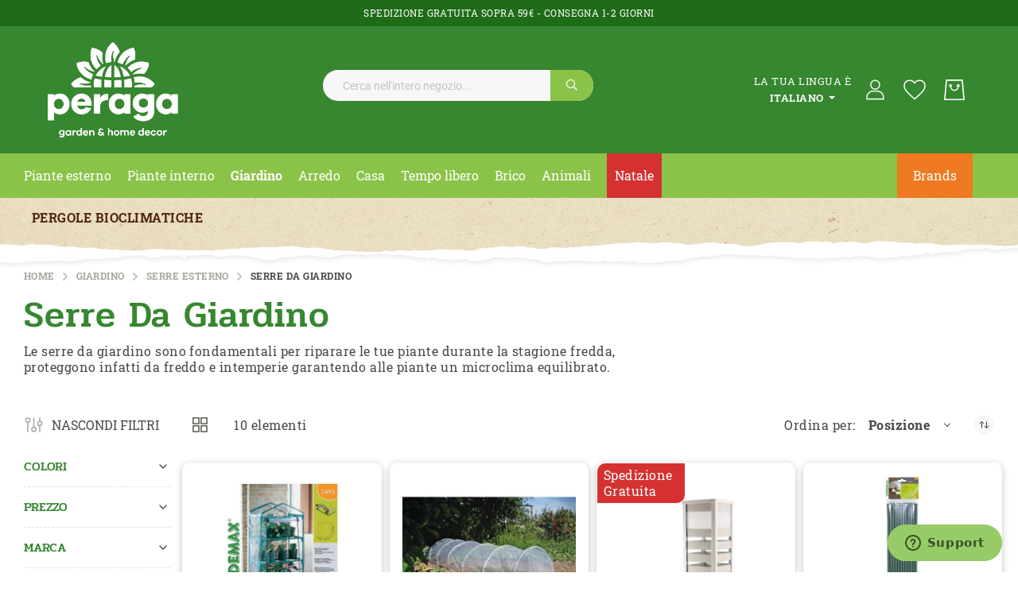

--- FILE ---
content_type: text/html; charset=UTF-8
request_url: https://www.peragashop.com/giardinaggio/serre-esterno/serre-da-giardino
body_size: 50503
content:
<!doctype html>
<html lang="it">
    <head prefix="og: http://ogp.me/ns# category: http://ogp.me/ns/category#">
        <script>
    var LOCALE = 'it\u002DIT';
    var BASE_URL = 'https\u003A\u002F\u002Fwww.peragashop.com\u002F';
    var require = {
        'baseUrl': 'https\u003A\u002F\u002Fwww.peragashop.com\u002Fpub\u002Fstatic\u002Fversion1764776656\u002Ffrontend\u002FKom\u002Ftheme\u002Fit_IT'
    };</script>        <meta charset="utf-8"/>
<meta name="title" content="Vendita di Serre da Giardino | Consegna 24/48h"/>
<meta name="description" content="Ampia Scelta di Serre da Giardino. Compra Ora la tua Serra a Tunnel con Ripiani o Senza e Approfitta dei Prezzi Imbattibili!&lt;br&gt;"/>
<meta name="keywords" content="Serre Da Giardino - Peragashop"/>
<meta name="robots" content="INDEX,FOLLOW"/>
<meta name="viewport" content="width=device-width, initial-scale=1"/>
<meta name="format-detection" content="telephone=no"/>
<title>Vendita di Serre da Giardino | Consegna 24/48h</title>
<link  rel="stylesheet" type="text/css"  media="all" href="https://www.peragashop.com/pub/static/version1764776656/_cache/merged/1379cacc0c9866b86f3dda4426bd3864.min.css" />
<link  rel="stylesheet" type="text/css"  media="all" href="https://www.peragashop.com/pub/static/version1764776656/frontend/Kom/theme/it_IT/Anowave_Ec/css/ec.min.css" />
<link  rel="stylesheet" type="text/css"  media="screen and (min-width: 768px)" href="https://www.peragashop.com/pub/static/version1764776656/frontend/Kom/theme/it_IT/css/styles-l.min.css" />

<script  type="text/javascript"  src="https://www.peragashop.com/pub/static/version1764776656/_cache/merged/93f29e552e1fec2011e13a1be5184592.min.js"></script>
<link  rel="canonical" href="https://www.peragashop.com/giardinaggio/serre-esterno/serre-da-giardino" />
<link  rel="icon" type="image/x-icon" href="https://www.peragashop.com/pub/media/favicon/stores/1/faviconperaga.png" />
<link  rel="shortcut icon" type="image/x-icon" href="https://www.peragashop.com/pub/media/favicon/stores/1/faviconperaga.png" />
<meta name="facebook-domain-verification" content="w8nxmin7lo53izt35io2whts5dhg7y" />
<!-- Start of peragashopcom Zendesk Widget script -->
<script id="ze-snippet" src="https://static.zdassets.com/ekr/snippet.js?key=f0a8527f-94c2-46c1-aa85-4369b281030c"> </script>
<!-- End of peragashopcom Zendesk Widget script -->
<!-- script per togliere da pagina brands le short-descript  -->
<script>
document.addEventListener('DOMContentLoaded',function(){
if(document.querySelector('.cms-brands') && document.querySelector('.brandpage .brand-grid')){
let brandLogo = document.querySelectorAll('.brandpage .brand-grid');
brandLogo.forEach(el => {
   if(el.childNodes.length === 4){
    el.lastChild.remove();
   }
});
}
});
</script>

<!--  script momentaneo per klarna -->

<script>
document.addEventListener('DOMContentLoaded',function(){

    if(document.querySelector('.catalog-product-view.catalog-product-view') && document.querySelector('.catalog-product-view .product-info-main .price') && document.querySelector('.old-price') && document.querySelector('.catalog-product-view.catalog-product-view .special-price .price') ){

    let prezzo = document.querySelector('.catalog-product-view.catalog-product-view .special-price .price').textContent;

    prezzo = prezzo.replace('€','');

    prezzo = prezzo.replace(' ','');

    prezzo = prezzo.replace('.','');

    let replaceSpaces = new RegExp(String.fromCharCode(160), "g");

    prezzo = prezzo.replace(replaceSpaces, "");

    prezzo = prezzo.replace(',','');

    let klarna = document.querySelector('[data-key]');

    klarna.dataset.purchaseAmount = prezzo;

}


});
</script>

<!-- script momentaneo nascondo descrizione brands in pagina brand -->

<script>

/*

document.addEventListener('DOMContentLoaded',function(){
if(document.querySelector('.cms-brands') && document.querySelector('.brandpage .brand-grid')){
let brandLogo = document.querySelectorAll('.brandpage .brand-grid');
brandLogo.forEach(el => {
   if(el.childNodes.length === 4){
    el.lastChild.remove();
   }
});
}
});

*/

</script>

<!-- fix temporaneo label sconto scheda prodotto -->
<style>
/* discount label scheda prodotto */
.catalog-product-view .discount-label {
position: absolute;
top: 25px;
left: 0;
transform:unset;
right:unset;
display:block;
width: 50px;
line-height: 26px;
background: #EF7A21;
color: white;
padding-left: 10px;
}

.catalog-product-view .discount-label:after{
display:block;
}

@media (max-width: 520px) {

.catalog-category-view .contenitore-prezzo-discount {
 position: static;
}

 .catalog-category-view .discount-label {
    width: 50px;
    line-height: 26px;
    background: #ef7a21;
    color: #fff;
    display: flex;
    justify-content: center;
    align-items: center;
    position: absolute;
    right: 0;
    border-radius: 0 10px 0;
    top: 13px;
    transform: translateY(-50%);
 }
}

@media (max-width: 767.98px) {
 html.nav-before-open.nav-open .sections.nav-sections {
        top: 115px !important;
 }

html body .amtheme-productinfo-wrap {
        margin-top: 70px;
    }

.toolbar-sorter .amtheme-filter-button .amtheme-icon.-active{
    width: 30px;
    height: 30px;
}

}

@media (max-width: 300px){
html.nav-before-open.nav-open .sections.nav-sections {
    top: 83px !important;
}

}

@media (min-width: 768px) {
    body #kom-short-description > div {
        max-width: 800px;
    }
}

@media (min-width: 768px) {
html body .navigation li.level0.nav-9 {
    padding-left: 10px;
    background: #d53131;
    padding-right: 10px;
 }
}


@media (max-width: 767px) {
 html body nav.navigation>ul>li.level0.nav-9>a {
     /*background: #d53131;*/
 }

  html body nav.navigation>ul>li.level0.nav-9>a span {
     /*color: white;*/
 }

.cms-home #category-slider-ow, .cms-home .category-home-slider-title, .cms-home .category-home-slider {
    display: block;
}

.cms-home .category-home-slider-title h1 {
    font-size: 24px;
    line-height: 24px;
}

}

.category-home-slider-title h1 {
    color: #378630;
    font-family: 'Pridi', sans-serif;
    font-weight: 500;
    font-size: 46px;
    line-height: 46px;
    text-align: center;
    text-transform: uppercase;
    margin: unset;
}

.category-home-slider .slide-title {
    line-height: 16px;
    font-size: 16px;
    margin-bottom: 0;
}

/*free gift*/
.checkout-cart-index .ampromo-popup-wrapper .ampromo-item-buttons .tocart, .checkout-index-index .ampromo-popup-wrapper .ampromo-item-buttons .tocart {
    height: 50px;
}

.checkout-cart-index .ampromo-popup-wrapper .ampromo-title, .checkout-index-index .ampromo-popup-wrapper .ampromo-title {
    font-size: 14px;
    text-align: left;
    min-height: 50px;
}

.checkout-cart-index .ampromo-items-add, .checkout-index-index .ampromo-items-add {
    margin: 50px 0;
    background-color: #378630;
    border-radius: 5px;
    color: white;
    text-align: left;
    padding-left: 10px;
}

.checkout-cart-index .ampromo-items-add a:hover, .checkout-index-index .ampromo-items-add a:hover {
    color:white;
}

/*
body .bottom-menu-wrapper {
    background-image: unset;
    background-color: black;
    padding-bottom: 0;
}

body .bottom-menu-wrapper li {
    margin-bottom: 0;
}

body .bottom-menu-wrapper li a {
    color: white;
}

body .bottom-menu-wrapper-mobile {
    background-color: black;
}

body .bottom-menu-wrapper-mobile a {
    color: white;
}*/

/* Fix temporaneo per spedizione 79€ */
/* .catalog-category-view .free-label,
.ambrand-index-index .free-label {
    display: none;
} */

/* Fix Griglia-Lista categoria */
#mode-list {
    display: none;
}

/* Checkbox Klavyio */
.checkout-index-index #shipping-new-address-form .field[name="shippingAddress.custom_attributes.kl_email_consent"] {
    width:100%;
}

.checkout-index-index #shipping-new-address-form .field[name="shippingAddress.custom_attributes.kl_email_consent"] .choice.field {
    background-color: transparent;
    margin: 0;
}


.richiesta-preventivo-kom klarna-placement {
display:none;
}


.info-sidebar-text .info-sidebar-text-1 {
    font-size: 17px;
}

.info-sidebar-text .info-sidebar-text-2 {
    font-size: 15px;
}

</style>        <meta name="facebook-domain-verification" content="w8nxmin7lo53izt35io2whts5dhg7y" />
<!-- Start of peragashopcom Zendesk Widget script -->
<script id="ze-snippet" src="https://static.zdassets.com/ekr/snippet.js?key=f0a8527f-94c2-46c1-aa85-4369b281030c"></script>
<!-- End of peragashopcom Zendesk Widget script -->
<script>(function(w,d,s,l,i){w[l]=w[l]||[];w[l].push({'gtm.start':
        new Date().getTime(),event:'gtm.js'});var f=d.getElementsByTagName(s)[0],
    j=d.createElement(s),dl=l!='dataLayer'?'&l='+l:'';j.async=true;j.src=
    'https://www.googletagmanager.com/gtm.js?id='+i+dl;f.parentNode.insertBefore(j,f);
})(window,document,'script','dataLayer','GTM-TPTKFSL');</script><!-- BEGIN GOOGLE ANALYTICS CODE -->
<script type="text/x-magento-init">
{
    "*": {
        "Magento_GoogleAnalytics/js/google-analytics": {
            "isCookieRestrictionModeEnabled": 0,
            "currentWebsite": 1,
            "cookieName": "user_allowed_save_cookie",
            "ordersTrackingData": [],
            "pageTrackingData": {"optPageUrl":"","isAnonymizedIpActive":false,"accountId":"UA-93362641-1"}        }
    }
}
</script>
<!-- END GOOGLE ANALYTICS CODE -->
    <script type="text/x-magento-init">
        {
            "*": {
                "Magento_PageCache/js/form-key-provider": {
                    "isPaginationCacheEnabled":
                        0                }
            }
        }
    </script>
<script data-ommit="true" nonce="OHdybnVndDhhbHhsbDk3cWFieThiaG4xZXFyc3VzYjk="></script>

<script data-ommit="true" nonce="OHdybnVndDhhbHhsbDk3cWFieThiaG4xZXFyc3VzYjk=">

	window.dataLayer = window.dataLayer || [];

		
	window.AEC = window.AEC || { version: "104.0.9"	};

		
	AEC.Const = 
	{
		TIMING_CATEGORY_ADD_TO_CART:		'Add To Cart Time',
		TIMING_CATEGORY_REMOVE_FROM_CART:	'Remove From Cart Time',
		TIMING_CATEGORY_PRODUCT_CLICK:		'Product Detail Click Time',
		TIMING_CATEGORY_CHECKOUT:			'Checkout Time',
		TIMING_CATEGORY_CHECKOUT_STEP:		'Checkout Step Time',
		TIMING_CATEGORY_PRODUCT_WISHLIST:	'Add to Wishlist Time',
		TIMING_CATEGORY_PRODUCT_COMPARE:	'Add to Compare Time'
	};

	AEC.Const.URL 					= 'https://www.peragashop.com/';
	AEC.Const.VARIANT_DELIMITER 	= '-';
	AEC.Const.VARIANT_DELIMITER_ATT = ':';

		
	AEC.Const.CHECKOUT_STEP_SHIPPING 	= 1;
	AEC.Const.CHECKOUT_STEP_PAYMENT  	= 2;
	AEC.Const.CHECKOUT_STEP_ORDER  		= 3;

		
	AEC.Const.DIMENSION_SEARCH = 18;

	
	AEC.Const.COOKIE_DIRECTIVE 								= false;
	AEC.Const.COOKIE_DIRECTIVE_SEGMENT_MODE 				= false;
	AEC.Const.COOKIE_DIRECTIVE_SEGMENT_MODE_EVENTS			= ["cookieConsentGranted"];	
	AEC.Const.COOKIE_DIRECTIVE_CONSENT_GRANTED_EVENT 		= "cookieConsentGranted";
	AEC.Const.COOKIE_DIRECTIVE_CONSENT_DECLINE_EVENT 		= "cookieConsentDeclined";

		
	AEC.Const.COOKIE_DIRECTIVE_CONSENT_GRANTED = AEC.CookieConsent.getConsent("cookieConsentGranted");


	
	AEC.Const.COOKIE_DIRECTIVE_OVERRIDE_DECLINE = false;
	
		
	AEC.Const.CATALOG_CATEGORY_ADD_TO_CART_REDIRECT_EVENT = "catalogCategoryAddToCartRedirect";

		
	AEC.Message = 
	{
		confirm: 			 true,
		confirmRemoveTitle:  "Sei sicuro?",
		confirmRemove: 		 "Sei sicuro di voler rimuovere questo elemento dal carrello?"
	};
			
	AEC.storeName 			= "it";
	AEC.currencyCode	 	= "EUR";
	AEC.useDefaultValues 	= false;
	AEC.facebook 			= false;
	AEC.facebookInitParams 	= [];

		
	AEC.SUPER = [];

		
	AEC.CONFIGURABLE_SIMPLES = [];

	
	AEC.BUNDLE = {"bundles":[],"options":[]};

	
	AEC.localStorage = true;

		
	AEC.summary = false;

	
	AEC.reset = false;

	
	AEC.tax = 1;

	
	AEC.simples = false;
	
</script>
<script data-ommit="true" nonce="OHdybnVndDhhbHhsbDk3cWFieThiaG4xZXFyc3VzYjk=">

    (summary => 
    {
    	if (summary)
    	{
        	let getSummary = (event) => 
        	{
            	AEC.Request.post("https:\/\/www.peragashop.com\/datalayer\/index\/cart\/",{ event:event }, (response) => 
            	{
                	dataLayer.push(response);
               	});
            };

            ['ec.cookie.remove.item.data','ec.cookie.update.item.data','ec.cookie.add.data'].forEach(event => 
            {
            	AEC.EventDispatcher.on(event, (event => 
            	{
                	return () => 
                	{
                    	setTimeout(() => { getSummary(event); }, 2000);
                    };
                })(event));
            });
    	}
    })(AEC.summary);
    
</script><script data-ommit="true" nonce="OHdybnVndDhhbHhsbDk3cWFieThiaG4xZXFyc3VzYjk=">

    if ('undefined' !== typeof AEC && AEC.GA4)
    {
    	AEC.GA4.enabled = true;

    	    	
    	AEC.GA4.conversion_event = "purchase";

    	    	
    	AEC.GA4.currency = "EUR";

    	    	
    	AEC.GA4.quote = [];
    }
    
</script><script data-ommit="true" nonce="OHdybnVndDhhbHhsbDk3cWFieThiaG4xZXFyc3VzYjk=">

		
	window.dataLayer = window.dataLayer || [];

	
	partytown = 
	{
		forward: ['dataLayer.push', 'fbq']
	};

	
		
	var dataLayerTransport = (function()
	{
		var data = [];
		
		return {
			data:[],
			push: function(data)
			{
				this.data.push(data);
				
				return this;
			},
			serialize: function()
			{
				return this.data;
			}
		}	
	})();
	
</script><script data-ommit="true" nonce="OHdybnVndDhhbHhsbDk3cWFieThiaG4xZXFyc3VzYjk=">

	/* Dynamic remarketing */
	window.google_tag_params = window.google_tag_params || {};

	/* Default pagetype */
	window.google_tag_params.ecomm_pagetype = '"category"';

	/* Grouped products collection */
	window.G = [];

	/**
	 * Global revenue 
	 */
	window.revenue = 0;

	/**
	 * DoubleClick
	 */
	window.DoubleClick = 
	{
		DoubleClickRevenue:	 	0,
		DoubleClickTransaction: 0,
		DoubleClickQuantity: 	0
	};
	
	
	AEC.Cookie.visitor({"pageType":"category","websiteCountry":"IT","websiteLanguage":"it_IT","visitorLoginState":"Logged out","visitorLifetimeValue":0,"visitorExistingCustomer":"No","clientStatus":"Not client","page_top_category":"giardinaggio","page_mid_category":"serre-esterno","page_2_category":"serre-da-giardino","visitorType":"NOT LOGGED IN","currentStore":"it"}).push(dataLayer, false);
	
</script>

<!-- Google Tag Manager -->
<script nonce="OHdybnVndDhhbHhsbDk3cWFieThiaG4xZXFyc3VzYjk=">(function(w,d,s,l,i){w[l]=w[l]||[];w[l].push({'gtm.start':
new Date().getTime(),event:'gtm.js'});var f=d.getElementsByTagName(s)[0],
j=d.createElement(s),dl=l!='dataLayer'?'&l='+l:'';j.async=true;j.nonce='OHdybnVndDhhbHhsbDk3cWFieThiaG4xZXFyc3VzYjk=';j.src=
'https://www.googletagmanager.com/gtm.js?id='+i+dl;f.parentNode.insertBefore(j,f);
})(window,document,'script','dataLayer','GTM-TPTKFSL');</script>
<!-- End Google Tag Manager -->
<script data-ommit="true" nonce="OHdybnVndDhhbHhsbDk3cWFieThiaG4xZXFyc3VzYjk=">

    	
</script>
<script data-ommit="true" nonce="OHdybnVndDhhbHhsbDk3cWFieThiaG4xZXFyc3VzYjk=">AEC.Bind.apply({"performance":false})</script>

<script type="text/x-magento-init">
    {
        "*": {
             "widgetfloat":
                        {
                            "scriptfloatEnable":"0",
                            "scriptfloat":""
                        }
        }
    }
</script><style>
	.ec-gtm-cookie-directive > div { background: #ffffff; color: #000000; -webkit-border-radius: 8px; -moz-border-radius: 8px; -ms-border-radius: 8px; -o-border-radius: 8px; border-radius: 8px;  }
	.ec-gtm-cookie-directive > div > div > div a.action.accept,
    .ec-gtm-cookie-directive > div > div > div a.action.accept-all { color: #8bc53f; }
	.ec-gtm-cookie-directive > div > div > div a.action.refuse,
    .ec-gtm-cookie-directive > div > div > div a.action.customize { color: #000000; }
	.ec-gtm-cookie-directive > div > div > div .ec-gtm-cookie-directive-note-toggle { color: #8bc53f; }
    .ec-gtm-cookie-directive-segments { background: #ffffff; }
    .ec-gtm-cookie-directive-segments > div input[type="checkbox"] + label:before { border:1px solid #000000; }  
</style>    </head>
    <body data-container="body"
          data-mage-init='{"loaderAjax": {}, "loader": { "icon": "https://www.peragashop.com/pub/static/version1764776656/frontend/Kom/theme/it_IT/images/loader-2.gif"}}'
        id="html-body" class="amasty-jet-theme page-with-filter page-products categorypath-giardinaggio-serre-esterno-serre-da-giardino category-serre-da-giardino catalog-category-view page-layout-2columns-left">
        <!-- Google Tag Manager (noscript) -->
<noscript><iframe src="https://www.googletagmanager.com/ns.html?id=GTM-TPTKFSL"
                  height="0" width="0" style="display:none;visibility:hidden"></iframe></noscript>
<!-- End Google Tag Manager (noscript) -->
<script
    async
    data-environment="production"
    src="https://js.klarna.com/web-sdk/v1/klarna.js"
    data-client-id="f4599597-d8c7-576b-8187-c6dc65d51786"
></script>

<script src="https://www.peragashop.com/pub/static/version1764776656/frontend/Kom/theme/it_IT/Magento_Theme/js/utils/svg-sprite.min.js" async></script>

<script type="text/x-magento-init">
    {
        "*": {
            "Magento_PageBuilder/js/widget-initializer": {
                "config": {"[data-content-type=\"slider\"][data-appearance=\"default\"]":{"Magento_PageBuilder\/js\/content-type\/slider\/appearance\/default\/widget":false},"[data-content-type=\"map\"]":{"Magento_PageBuilder\/js\/content-type\/map\/appearance\/default\/widget":false},"[data-content-type=\"row\"]":{"Magento_PageBuilder\/js\/content-type\/row\/appearance\/default\/widget":false},"[data-content-type=\"tabs\"]":{"Magento_PageBuilder\/js\/content-type\/tabs\/appearance\/default\/widget":false},"[data-content-type=\"slide\"]":{"Magento_PageBuilder\/js\/content-type\/slide\/appearance\/default\/widget":{"buttonSelector":".pagebuilder-slide-button","showOverlay":"hover","dataRole":"slide"}},"[data-content-type=\"banner\"]":{"Magento_PageBuilder\/js\/content-type\/banner\/appearance\/default\/widget":{"buttonSelector":".pagebuilder-banner-button","showOverlay":"hover","dataRole":"banner"}},"[data-content-type=\"buttons\"]":{"Magento_PageBuilder\/js\/content-type\/buttons\/appearance\/inline\/widget":false},"[data-content-type=\"products\"][data-appearance=\"carousel\"]":{"Magento_PageBuilder\/js\/content-type\/products\/appearance\/carousel\/widget":false}},
                "breakpoints": {"desktop":{"label":"Desktop","stage":true,"default":true,"class":"desktop-switcher","icon":"Magento_PageBuilder::css\/images\/switcher\/switcher-desktop.svg","conditions":{"min-width":"1024px"},"options":{"products":{"default":{"slidesToShow":"5"}}}},"tablet":{"conditions":{"max-width":"1024px","min-width":"768px"},"options":{"products":{"default":{"slidesToShow":"4"},"continuous":{"slidesToShow":"3"}}}},"mobile":{"label":"Mobile","stage":true,"class":"mobile-switcher","icon":"Magento_PageBuilder::css\/images\/switcher\/switcher-mobile.svg","media":"only screen and (max-width: 768px)","conditions":{"max-width":"768px","min-width":"640px"},"options":{"products":{"default":{"slidesToShow":"3"}}}},"mobile-small":{"conditions":{"max-width":"640px"},"options":{"products":{"default":{"slidesToShow":"2"},"continuous":{"slidesToShow":"1"}}}}}            }
        }
    }
</script>

<script type="text/x-magento-init">
    {
        "body": {
            "addToWishlist": {"productType":["simple","virtual","downloadable","bundle","grouped","configurable"]}        }
    }
</script>

    
    <script type="module">const { KlarnaSDK } = await import("https\u003A\u002F\u002Fjs.klarna.com\u002Fweb\u002Dsdk\u002Fv1\u002Fklarna.mjs");
const MyKlarna = await KlarnaSDK({
    clientId: "klarna_live_client_Wkp2WURQbERIVDkkMWQwViVjMW95Sz85WXdkNkYtdlIsZTIwODdkMDctMmViNC00YjlmLWJmOGYtYTg3YjY2NTcxYzM5LDEsVnptYWZmTVhscG9hRWJNM01tbUtMNzREcWtISnAyQU9QL3lvVVJhOHk2ND0",
    environment: "production",
    locale: "it\u002DIT"
});
const token = await MyKlarna.Interoperability.token();
const klarnaReadyEvent = new CustomEvent("klarna-sdk-ready", {
    detail: { token, sdk: MyKlarna }
});
window.dispatchEvent(klarnaReadyEvent);</script>    
<div
            class="ambanners ambanner-10"
        data-position="10"
        data-bannerid=""
        data-role="amasty-banner-container"
></div>

<div class="cookie-status-message" id="cookie-status">
    The store will not work correctly when cookies are disabled.</div>
<script type="text&#x2F;javascript">document.querySelector("#cookie-status").style.display = "none";</script>
<script type="text/x-magento-init">
    {
        "*": {
            "cookieStatus": {}
        }
    }
</script>

<script type="text/x-magento-init">
    {
        "*": {
            "mage/cookies": {
                "expires": null,
                "path": "\u002F",
                "domain": ".www.peragashop.com",
                "secure": true,
                "lifetime": "3600"
            }
        }
    }
</script>
    <noscript>
        <div class="message global noscript">
            <div class="content">
                <p>
                    <strong>I JavaScript sembrano essere disabilitati nel tuo browser.</strong>
                    <span>
                        Per una migliore esperienza sul nostro sito, assicurati di attivare i javascript nel tuo browser.                    </span>
                </p>
            </div>
        </div>
    </noscript>

<script>
    window.cookiesConfig = window.cookiesConfig || {};
    window.cookiesConfig.secure = true;
</script><script>    require.config({
        map: {
            '*': {
                wysiwygAdapter: 'mage/adminhtml/wysiwyg/tiny_mce/tinymceAdapter'
            }
        }
    });</script><script>    require.config({
        paths: {
            googleMaps: 'https\u003A\u002F\u002Fmaps.googleapis.com\u002Fmaps\u002Fapi\u002Fjs\u003Fv\u003D3\u0026key\u003D'
        },
        config: {
            'Magento_PageBuilder/js/utils/map': {
                style: '',
            },
            'Magento_PageBuilder/js/content-type/map/preview': {
                apiKey: '',
                apiKeyErrorMessage: 'You\u0020must\u0020provide\u0020a\u0020valid\u0020\u003Ca\u0020href\u003D\u0027https\u003A\u002F\u002Fwww.peragashop.com\u002Fadminhtml\u002Fsystem_config\u002Fedit\u002Fsection\u002Fcms\u002F\u0023cms_pagebuilder\u0027\u0020target\u003D\u0027_blank\u0027\u003EGoogle\u0020Maps\u0020API\u0020key\u003C\u002Fa\u003E\u0020to\u0020use\u0020a\u0020map.'
            },
            'Magento_PageBuilder/js/form/element/map': {
                apiKey: '',
                apiKeyErrorMessage: 'You\u0020must\u0020provide\u0020a\u0020valid\u0020\u003Ca\u0020href\u003D\u0027https\u003A\u002F\u002Fwww.peragashop.com\u002Fadminhtml\u002Fsystem_config\u002Fedit\u002Fsection\u002Fcms\u002F\u0023cms_pagebuilder\u0027\u0020target\u003D\u0027_blank\u0027\u003EGoogle\u0020Maps\u0020API\u0020key\u003C\u002Fa\u003E\u0020to\u0020use\u0020a\u0020map.'
            },
        }
    });</script><script>
    require.config({
        shim: {
            'Magento_PageBuilder/js/utils/map': {
                deps: ['googleMaps']
            }
        }
    });</script><!-- Google Tag Manager (noscript) -->
<noscript><iframe src="https://www.googletagmanager.com/ns.html?id=GTM-TPTKFSL"
height="0" width="0" style="display:none;visibility:hidden"></iframe></noscript>
<!-- End Google Tag Manager (noscript) --><div class="page-wrapper"><div class="header-top-bar"><div class="header-top-block">SPEDIZIONE GRATUITA SOPRA 59€ - CONSEGNA 1-2 GIORNI</div></div><header class="page-header">
<div class="header content"><span data-action="toggle-nav" class="amtheme-navigation-icon" aria-label="Toggle Nav">
    <span class="amtheme-icon-box">
        <span class="amtheme-item -top"></span>
        <span class="amtheme-item -mid"></span>
        <span class="amtheme-item -bottom"></span>
    </span>
</span>


<a class="logo"
    href="https://www.peragashop.com/"
    title=""
    aria-label="store logo">
            <img src="https://www.peragashop.com/pub/media/logo/stores/1/logo-peraga-new.png"
             title=""
             alt=""
             class="logo-image"
            width="164"                    />
    </a>
<div class="amtheme-icons-container">
        <div class="amtheme-nav-language amtheme-item-bottom"
         data-mage-init='{
           "collapsible": {
               "collapsible": true,
               "animate": {"duration": 200, "easing": "linear"}
          }}'>
        <div class="section-item-title amtheme-item -bottom amtheme-language-title"
             data-role="title"
             id="switcher-language-nav">
            <svg class="amtheme-icon" focusable="false">
                <use xlink:href="#icon-language"/>
            </svg>
            <div class="title">La tua lingua è</div>
            <span class="current view-it">
                italiano            </span>
        </div>
        <div data-role="content" class="section-item-content lang-options">
            <ul>
                                                            <li class="view-de switcher-option">
                            <a href="#"
                               data-post='{"action":"https:\/\/www.peragashop.com\/stores\/store\/redirect\/","data":{"___store":"de","___from_store":"it","uenc":"aHR0cHM6Ly93d3cucGVyYWdhc2hvcC5jb20vZGUvZ2lhcmRpbmFnZ2lvL3NlcnJlLWVzdGVybm8vc2VycmUtZGEtZ2lhcmRpbm8~","am_category_id":104}}'
                               title="de">
                                deutsch                            </a>
                        </li>
                                                                                <li class="view-fr switcher-option">
                            <a href="#"
                               data-post='{"action":"https:\/\/www.peragashop.com\/stores\/store\/redirect\/","data":{"___store":"fr","___from_store":"it","uenc":"aHR0cHM6Ly93d3cucGVyYWdhc2hvcC5jb20vZnIvZ2lhcmRpbmFnZ2lvL3NlcnJlLWVzdGVybm8vc2VycmUtZGEtZ2lhcmRpbm8~","am_category_id":104}}'
                               title="fr">
                                fran&ccedil;ais                            </a>
                        </li>
                                                                                    </ul>
        </div>
    </div>


<div class="amtheme-header-icon">
    <a href="https://www.peragashop.com/customer/account/">
        <svg version="1.1" id="Livello_1" xmlns="http://www.w3.org/2000/svg" xmlns:xlink="http://www.w3.org/1999/xlink" class="amtheme-icon" x="0px" y="0px"
             viewBox="0 0 84 85.04" style="enable-background:new 0 0 84 85.04;" xml:space="preserve">
            <style type="text/css">
                .st0{fill:#FFFFFF;}
                #user-g{
                    stroke: #fff;
                    stroke-width: 1px;
                }
            </style>
            <g id="user-g">
                <path id="Tracciato_1" class="st0" d="M74.5,77.2H11.9v-6.57c0-13.65,10.35-24.76,23.07-24.76h16.47
                c12.72,0,23.07,11.11,23.07,24.76L74.5,77.2z M15.08,74.02h56.24v-3.4c0-11.9-8.92-21.58-19.89-21.58H34.96
                c-10.98,0-19.89,9.67-19.89,21.58L15.08,74.02z"/>
                <path id="Tracciato_2" class="st0" d="M43.2,41.86c-9.57,0-17.33-7.76-17.33-17.33S33.63,7.2,43.2,7.2s17.33,7.76,17.33,17.33
                c0,0,0,0,0,0C60.52,34.1,52.76,41.85,43.2,41.86 M43.2,10.38c-7.82,0-14.15,6.34-14.15,14.15s6.34,14.15,14.15,14.15
                s14.15-6.34,14.15-14.15C57.34,16.72,51.01,10.39,43.2,10.38"/>
            </g>
        </svg>
    </a>
</div>

    <div class="amtheme-header-icon">
        <a href="https://www.peragashop.com/wishlist/"
           class="amtheme-link"
           aria-label="La mia lista desideri"
           title="La mia lista desideri" >
            <svg class="amtheme-icon -hover-bg">
                <use xlink:href="#icon-wishlist"></use>
            </svg>
        </a>
    </div>

<div data-block="minicart" class="minicart-wrapper amtheme-header-icon" data-amtheme-js="minicart">
    <a class="action showcart" href="https://www.peragashop.com/checkout/cart/"
       data-bind="scope: 'minicart_content'"
       aria-label="Carrello"
       title="Carrello" >
        <svg class="amtheme-icon -hover-bg" focusable="false">
            <use xlink:href="#icon-cart" />
        </svg>
        <span class="counter qty empty"
              data-bind="css: {
                        empty: !!getCartParam('summary_count') == false && !isLoading()
                    },
                    blockLoader: isLoading">
            <span class="counter-number">
                <!-- ko text: getCartParam('summary_count') --><!-- /ko -->
            </span>
            <span class="counter-label">
                <!-- ko if: getCartParam('summary_count') -->
                    <!-- ko text: getCartParam('summary_count') --><!-- /ko -->
                    <!-- ko i18n: 'items' --><!-- /ko -->
                <!-- /ko -->
            </span>
        </span>
    </a>
            <div class="block block-minicart "
             data-role="dropdownDialog"
             data-mage-init='{"dropdownDialog":{
                "appendTo":"[data-block=minicart]",
                "triggerTarget":".showcart",
                "timeout": "2000",
                "closeOnMouseLeave": false,
                "closeOnEscape": true,
                "triggerClass":"active",
                "parentClass":"active",
                "buttons":[]}}'>
            <div id="minicart-content-wrapper"
                 class="amtheme-minicart-content qty-round"
                 data-bind="scope: 'minicart_content'">
                <!-- ko template: getTemplate() --><!-- /ko -->
                            </div>
        </div>
        <script>
        window.checkout = {"shoppingCartUrl":"https:\/\/www.peragashop.com\/checkout\/cart\/","checkoutUrl":"https:\/\/www.peragashop.com\/checkout\/","updateItemQtyUrl":"https:\/\/www.peragashop.com\/checkout\/sidebar\/updateItemQty\/","removeItemUrl":"https:\/\/www.peragashop.com\/checkout\/sidebar\/removeItem\/","imageTemplate":"Magento_Catalog\/product\/image_with_borders","baseUrl":"https:\/\/www.peragashop.com\/","minicartMaxItemsVisible":5,"websiteId":"1","maxItemsToDisplay":10,"storeId":"1","storeGroupId":"1","agreementIds":["1"],"customerLoginUrl":"https:\/\/www.peragashop.com\/customer\/account\/login\/referer\/aHR0cHM6Ly93d3cucGVyYWdhc2hvcC5jb20vZ2lhcmRpbmFnZ2lvL3NlcnJlLWVzdGVybm8vc2VycmUtZGEtZ2lhcmRpbm8~\/","isRedirectRequired":false,"autocomplete":"off","captcha":{"user_login":{"isCaseSensitive":false,"imageHeight":50,"imageSrc":"","refreshUrl":"https:\/\/www.peragashop.com\/captcha\/refresh\/","isRequired":false,"timestamp":1768520478}}};
    </script>
    <script type="text/x-magento-init">
        {
            "[data-block='minicart']": {
                "Magento_Ui/js/core/app": {"components":{"minicart_content":{"children":{"subtotal.container":{"children":{"subtotal":{"children":{"subtotal.totals":{"config":{"display_cart_subtotal_incl_tax":1,"display_cart_subtotal_excl_tax":0,"template":"Magento_Tax\/checkout\/minicart\/subtotal\/totals"},"children":{"subtotal.totals.msrp":{"component":"Magento_Msrp\/js\/view\/checkout\/minicart\/subtotal\/totals","config":{"displayArea":"minicart-subtotal-hidden","template":"Magento_Msrp\/checkout\/minicart\/subtotal\/totals"}}},"component":"Magento_Tax\/js\/view\/checkout\/minicart\/subtotal\/totals"}},"component":"uiComponent","config":{"template":"Magento_Checkout\/minicart\/subtotal"}}},"component":"uiComponent","config":{"displayArea":"subtotalContainer"}},"item.renderer":{"component":"Magento_Checkout\/js\/view\/cart-item-renderer","config":{"displayArea":"defaultRenderer","template":"Magento_Checkout\/minicart\/item\/default"},"children":{"item.image":{"component":"Magento_Catalog\/js\/view\/image","config":{"template":"Magento_Catalog\/product\/image","displayArea":"itemImage"}},"checkout.cart.item.price.sidebar":{"component":"uiComponent","config":{"template":"Magento_Checkout\/minicart\/item\/price","displayArea":"priceSidebar"}}}},"extra_info":{"component":"uiComponent","config":{"displayArea":"extraInfo","template":"Klarna_Kec\/mini-cart-btn"},"children":{"mini_cart_button":{"component":"Klarna_Kec\/js\/mini-cart-kec-button","displayArea":"miniCartButton"}}},"promotion":{"component":"uiComponent","config":{"displayArea":"promotion"}}},"config":{"itemRenderer":{"default":"defaultRenderer","simple":"defaultRenderer","virtual":"defaultRenderer"},"template":"Magento_Checkout\/minicart\/content","is_open_minicart":false},"component":"Magento_Checkout\/js\/view\/minicart"}},"types":[]}            },
            "*": {
                                "Magento_Ui/js/block-loader": "https\u003A\u002F\u002Fwww.peragashop.com\u002Fpub\u002Fstatic\u002Fversion1764776656\u002Ffrontend\u002FKom\u002Ftheme\u002Fit_IT\u002Fimages\u002Floader\u002D1.gif"
            }
        }
    </script>
</div>
</div>
<div class="block block-search -header" data-amtheme-js="search">
    <div class="block block-title">Search</div>
    <div class="block block-content">
        <form class="form minisearch"
              id="search_mini_form"
              action="https://www.peragashop.com/catalogsearch/result/"
              data-amtheme-js="form-minisearch"
              method="get">
            <div class="field search">
                <label class="label" for="search" data-role="minisearch-label">
                    Search                </label>
                <div class="control">
                    <input id="search"
                           data-mage-init='{"quickSearch":{"formSelector":"#search_mini_form","url":"https://www.peragashop.com/search/ajax/suggest/","destinationSelector":"#search_autocomplete"} }'
                           type="text"
                           name="q"
                           value=""
                           placeholder="Cerca nell&#039;intero negozio..."
                           class="input-text"
                           maxlength="128"
                           role="combobox"
                           aria-haspopup="false"
                           aria-autocomplete="both"
                           autocomplete="off"
                           aria-expanded="false"
                           data-amtheme-js="search-input" />
                    <div id="search_autocomplete" class="search-autocomplete"></div>
                                    </div>
            </div>
            <div class="actions">
                <button type="submit"
                    title="Search"
                    class="action search"
                    aria-label="Search"
                    data-amtheme-js="search-btn" >
                    <i class="far fa-search"></i>
                </button>
            </div>
            <button type="button"
                    title="Reimposta"
                    class="action amtheme-reset am-opacity-clear  am-no-display-desktop"
                    aria-label="Reimposta"
                    data-amtheme-js="search-reset" >
                <svg class="amtheme-icon -circle -reset">
                    <use xlink:href="#icon-close" />
                </svg>
            </button>
            <button type="reset"
                    title="Chiudi"
                    class="action amtheme-close am-opacity-clear am-no-display-desktop"
                    aria-label="Chiudi"
                    data-amtheme-js="search-close" >
                <svg class="amtheme-icon">
                    <use xlink:href="#icon-arrow-left-min" />
                </svg>
            </button>
        </form>
    </div>
</div>
</div>        <script type="application/javascript" async
            src=https://static.klaviyo.com/onsite/js/RC6dpP/klaviyo.js ></script>

    <script type="text/x-magento-init">
        {
            "*": {
                "KlaviyoCustomerData": {}
            }
        }
    </script>

    <div class="sections nav-sections">
                <div class="section-items nav-sections-items"
             data-mage-init='{
                 "collapsible": {
                     "collapsible": true,
                     "active": false,
                     "animate":{ "duration": 200, "easing": "linear"}
             }}'>
                                                            <div class="section-item-content nav-sections-item-content amtheme-menu-block"
                     id="store.menu"
                     data-role="content">
                    
<nav class="navigation" data-action="navigation">
    <ul data-mage-init='{"menu":{"responsive":true, "expanded":true, "position":{"my":"left top","at":"left bottom"}}}'>
        <li  class="level0 nav-1 category-item first level-top parent"><a href="https://www.peragashop.com/piante-fiori"  class="level-top" ><span>PIANTE ESTERNO</span></a><ul class="level0 submenu"><li  class="level1 nav-1-1 category-item first"><a href="https://www.peragashop.com/piante-fiori/acidofile" ><span>Acidofile</span></a></li><li  class="level1 nav-1-2 category-item parent"><a href="https://www.peragashop.com/piante-fiori/bulbi-autunnali" ><span>Bulbi Autunnali</span></a><ul class="level1 submenu"><li  class="level2 nav-1-2-1 category-item first"><a href="https://www.peragashop.com/piante-fiori/bulbi-autunnali/offerte-imperdibili" ><span>OFFERTE IMPERDIBILI</span></a></li><li  class="level2 nav-1-2-2 category-item"><a href="https://www.peragashop.com/piante-fiori/bulbi-autunnali/crocus-sativus-zafferano" ><span>Crocus Sativus Zafferano</span></a></li><li  class="level2 nav-1-2-3 category-item"><a href="https://www.peragashop.com/piante-fiori/bulbi-autunnali/iris" ><span>Iris</span></a></li><li  class="level2 nav-1-2-4 category-item"><a href="https://www.peragashop.com/piante-fiori/bulbi-autunnali/tulipani" ><span>Tulipani</span></a></li><li  class="level2 nav-1-2-5 category-item"><a href="https://www.peragashop.com/piante-fiori/bulbi-autunnali/scilla" ><span>Scilla</span></a></li><li  class="level2 nav-1-2-6 category-item"><a href="https://www.peragashop.com/piante-fiori/bulbi-autunnali/lilium" ><span>Lilium</span></a></li><li  class="level2 nav-1-2-7 category-item"><a href="https://www.peragashop.com/piante-fiori/bulbi-autunnali/anemoni" ><span>Anemoni</span></a></li><li  class="level2 nav-1-2-8 category-item"><a href="https://www.peragashop.com/piante-fiori/bulbi-autunnali/narcisi" ><span>Narcisi</span></a></li><li  class="level2 nav-1-2-9 category-item"><a href="https://www.peragashop.com/piante-fiori/bulbi-autunnali/crocus" ><span>Crocus</span></a></li><li  class="level2 nav-1-2-10 category-item"><a href="https://www.peragashop.com/piante-fiori/bulbi-autunnali/allium" ><span>Allium</span></a></li><li  class="level2 nav-1-2-11 category-item"><a href="https://www.peragashop.com/piante-fiori/bulbi-autunnali/fritillaria" ><span>Fritillaria</span></a></li><li  class="level2 nav-1-2-12 category-item"><a href="https://www.peragashop.com/piante-fiori/bulbi-autunnali/freesia" ><span>Freesia</span></a></li><li  class="level2 nav-1-2-13 category-item"><a href="https://www.peragashop.com/piante-fiori/bulbi-autunnali/colchicum" ><span>Colchicum</span></a></li><li  class="level2 nav-1-2-14 category-item"><a href="https://www.peragashop.com/piante-fiori/bulbi-autunnali/miscellaneous" ><span>Altri Bulbi</span></a></li><li  class="level2 nav-1-2-15 category-item"><a href="https://www.peragashop.com/piante-fiori/bulbi-autunnali/amaryllis" ><span>Amaryllis</span></a></li><li  class="level2 nav-1-2-16 category-item"><a href="https://www.peragashop.com/piante-fiori/bulbi-autunnali/giacinto" ><span>Giacinto</span></a></li><li  class="level2 nav-1-2-17 category-item"><a href="https://www.peragashop.com/piante-fiori/bulbi-autunnali/ranuncoli" ><span>Ranuncoli</span></a></li><li  class="level2 nav-1-2-18 category-item"><a href="https://www.peragashop.com/piante-fiori/bulbi-autunnali/muscari" ><span>Muscari</span></a></li><li  class="level2 nav-1-2-19 category-item last"><a href="https://www.peragashop.com/piante-fiori/bulbi-autunnali/collezioni-e-box" ><span>Collezioni e Box</span></a></li></ul></li><li  class="level1 nav-1-3 category-item parent"><a href="https://www.peragashop.com/piante-fiori/bulbi-primaverili" ><span>Bulbi Primaverili</span></a><ul class="level1 submenu"><li  class="level2 nav-1-3-1 category-item first"><a href="https://www.peragashop.com/piante-fiori/bulbi-primaverili/offerte-imperdibili" ><span>OFFERTE IMPERDIBILI</span></a></li><li  class="level2 nav-1-3-2 category-item"><a href="https://www.peragashop.com/piante-fiori/bulbi-primaverili/dhalia" ><span>Dhalia</span></a></li><li  class="level2 nav-1-3-3 category-item"><a href="https://www.peragashop.com/piante-fiori/bulbi-primaverili/calla" ><span>Calla</span></a></li><li  class="level2 nav-1-3-4 category-item"><a href="https://www.peragashop.com/piante-fiori/bulbi-primaverili/iris" ><span>Iris</span></a></li><li  class="level2 nav-1-3-5 category-item"><a href="https://www.peragashop.com/piante-fiori/bulbi-primaverili/begonia" ><span>Begonia</span></a></li><li  class="level2 nav-1-3-6 category-item"><a href="https://www.peragashop.com/piante-fiori/bulbi-primaverili/anemone" ><span>Anemoni</span></a></li><li  class="level2 nav-1-3-7 category-item"><a href="https://www.peragashop.com/piante-fiori/bulbi-primaverili/canna" ><span>Canna</span></a></li><li  class="level2 nav-1-3-8 category-item"><a href="https://www.peragashop.com/piante-fiori/bulbi-primaverili/lilium" ><span>Lilium</span></a></li><li  class="level2 nav-1-3-9 category-item"><a href="https://www.peragashop.com/piante-fiori/bulbi-primaverili/gladioli" ><span>Gladioli</span></a></li><li  class="level2 nav-1-3-10 category-item"><a href="https://www.peragashop.com/piante-fiori/bulbi-primaverili/hemerocallis" ><span>Hemerocallis</span></a></li><li  class="level2 nav-1-3-11 category-item"><a href="https://www.peragashop.com/piante-fiori/bulbi-primaverili/hosta" ><span>Hosta</span></a></li><li  class="level2 nav-1-3-12 category-item"><a href="https://www.peragashop.com/piante-fiori/bulbi-primaverili/astilbe" ><span>Astilbe</span></a></li><li  class="level2 nav-1-3-13 category-item"><a href="https://www.peragashop.com/piante-fiori/bulbi-primaverili/gloxinia" ><span>Gloxinia</span></a></li><li  class="level2 nav-1-3-14 category-item"><a href="https://www.peragashop.com/piante-fiori/bulbi-primaverili/phlox" ><span>Phlox</span></a></li><li  class="level2 nav-1-3-15 category-item"><a href="https://www.peragashop.com/piante-fiori/bulbi-primaverili/lupinus" ><span>Lupinus</span></a></li><li  class="level2 nav-1-3-16 category-item"><a href="https://www.peragashop.com/piante-fiori/bulbi-primaverili/paeonia" ><span>Paeonia</span></a></li><li  class="level2 nav-1-3-17 category-item"><a href="https://www.peragashop.com/piante-fiori/bulbi-primaverili/ranuncoli" ><span>Ranuncoli</span></a></li><li  class="level2 nav-1-3-18 category-item"><a href="https://www.peragashop.com/piante-fiori/bulbi-primaverili/freesia" ><span>Freesia</span></a></li><li  class="level2 nav-1-3-19 category-item"><a href="https://www.peragashop.com/piante-fiori/bulbi-primaverili/collezioni-box-bulbi" ><span>Collezioni Box Bulbi</span></a></li><li  class="level2 nav-1-3-20 category-item last"><a href="https://www.peragashop.com/piante-fiori/bulbi-primaverili/miscellaneous" ><span>Gli Introvabili</span></a></li></ul></li><li  class="level1 nav-1-4 category-item"><a href="https://www.peragashop.com/piante-fiori/caducifoglia" ><span>Caducifoglia</span></a></li><li  class="level1 nav-1-5 category-item parent"><a href="https://www.peragashop.com/piante-fiori/concimi-orto-difesa" ><span>Concimi Orto Difesa</span></a><ul class="level1 submenu"><li  class="level2 nav-1-5-1 category-item first"><a href="https://www.peragashop.com/piante-fiori/concimi-orto-difesa/concimi-liquidi" ><span>Concimi Liquidi</span></a></li><li  class="level2 nav-1-5-2 category-item"><a href="https://www.peragashop.com/piante-fiori/concimi-orto-difesa/concimi-solidi" ><span>Concimi Solidi</span></a></li><li  class="level2 nav-1-5-3 category-item"><a href="https://www.peragashop.com/piante-fiori/concimi-orto-difesa/integratori-ed-elementi-nutritivi" ><span>Integratori ed Elementi Nutritivi</span></a></li><li  class="level2 nav-1-5-4 category-item"><a href="https://www.peragashop.com/piante-fiori/concimi-orto-difesa/difesa-naturale-fitofarmaci" ><span>Difesa Naturale e Fitofarmaci</span></a></li><li  class="level2 nav-1-5-5 category-item"><a href="https://www.peragashop.com/piante-fiori/concimi-orto-difesa/lucidanti-fogliari" ><span>Lucidanti Fogliari</span></a></li><li  class="level2 nav-1-5-6 category-item"><a href="https://www.peragashop.com/piante-fiori/concimi-orto-difesa/diserbanti" ><span>Diserbanti</span></a></li><li  class="level2 nav-1-5-7 category-item"><a href="https://www.peragashop.com/piante-fiori/concimi-orto-difesa/fungicidi" ><span>Fungicidi</span></a></li><li  class="level2 nav-1-5-8 category-item"><a href="https://www.peragashop.com/piante-fiori/concimi-orto-difesa/insetticidi" ><span>Insetticidi Per Piante</span></a></li><li  class="level2 nav-1-5-9 category-item last"><a href="https://www.peragashop.com/piante-fiori/concimi-orto-difesa/terricci" ><span>Terricci</span></a></li></ul></li><li  class="level1 nav-1-6 category-item"><a href="https://www.peragashop.com/piante-fiori/conifere" ><span>Conifere</span></a></li><li  class="level1 nav-1-7 category-item"><a href="https://www.peragashop.com/piante-fiori/perenni" ><span>Perenni</span></a></li><li  class="level1 nav-1-8 category-item"><a href="https://www.peragashop.com/piante-fiori/fiori-per-balcone" ><span>Fiori per Balcone</span></a></li><li  class="level1 nav-1-9 category-item"><a href="https://www.peragashop.com/piante-fiori/graminacee-ornamentali" ><span>Graminacee Ornamentali</span></a></li><li  class="level1 nav-1-10 category-item"><a href="https://www.peragashop.com/piante-fiori/piccoli-frutti" ><span>Piccoli Frutti</span></a></li><li  class="level1 nav-1-11 category-item"><a href="https://www.peragashop.com/piante-fiori/piante-acquatiche-e-palustri" ><span>Piante Acquatiche e Palustri</span></a></li><li  class="level1 nav-1-12 category-item parent"><a href="https://www.peragashop.com/piante-fiori/piante-frutto" ><span>Piante da Frutto</span></a><ul class="level1 submenu"><li  class="level2 nav-1-12-1 category-item first"><a href="https://www.peragashop.com/piante-fiori/piante-frutto/frutti-antichi" ><span>Frutti Antichi</span></a></li><li  class="level2 nav-1-12-2 category-item last"><a href="https://www.peragashop.com/piante-fiori/piante-frutto/agrumi" ><span>Agrumi</span></a></li></ul></li><li  class="level1 nav-1-13 category-item parent"><a href="https://www.peragashop.com/piante-fiori/piante-orto" ><span>Piante da Orto</span></a><ul class="level1 submenu"><li  class="level2 nav-1-13-1 category-item first last"><a href="https://www.peragashop.com/piante-fiori/piante-orto/insalate" ><span>Insalate</span></a></li></ul></li><li  class="level1 nav-1-14 category-item"><a href="https://www.peragashop.com/piante-fiori/rampicanti" ><span>Rampicanti</span></a></li><li  class="level1 nav-1-15 category-item parent"><a href="https://www.peragashop.com/piante-fiori/rose" ><span>Rose</span></a><ul class="level1 submenu"><li  class="level2 nav-1-15-1 category-item first"><a href="https://www.peragashop.com/piante-fiori/rose/fiore-grande" ><span>Fiore Grande</span></a></li><li  class="level2 nav-1-15-2 category-item"><a href="https://www.peragashop.com/piante-fiori/rose/rampicanti" ><span>Rampicanti</span></a></li><li  class="level2 nav-1-15-3 category-item"><a href="https://www.peragashop.com/piante-fiori/rose/paesaggistiche" ><span>Paesaggistiche e Coprisuolo</span></a></li><li  class="level2 nav-1-15-4 category-item"><a href="https://www.peragashop.com/piante-fiori/rose/ad-alberello" ><span>Ad Alberello</span></a></li><li  class="level2 nav-1-15-5 category-item"><a href="https://www.peragashop.com/piante-fiori/rose/rose-commestibili" ><span>Rose Commestibili</span></a></li><li  class="level2 nav-1-15-6 category-item last"><a href="https://www.peragashop.com/piante-fiori/rose/rose-inglesi" ><span>Rose Inglesi</span></a></li></ul></li><li  class="level1 nav-1-16 category-item parent"><a href="https://www.peragashop.com/piante-fiori/sementi" ><span>Sementi</span></a><ul class="level1 submenu"><li  class="level2 nav-1-16-1 category-item first"><a href="https://www.peragashop.com/piante-fiori/sementi/sementi-prato" ><span>Sementi Per Prato</span></a></li><li  class="level2 nav-1-16-2 category-item"><a href="https://www.peragashop.com/piante-fiori/sementi/sementi-fiori" ><span>Sementi Fiori</span></a></li><li  class="level2 nav-1-16-3 category-item"><a href="https://www.peragashop.com/piante-fiori/sementi/semi-orto" ><span>Sementi Orto</span></a></li><li  class="level2 nav-1-16-4 category-item last"><a href="https://www.peragashop.com/piante-fiori/sementi/accessori-per-la-semina" ><span>Accessori per la semina</span></a></li></ul></li><li  class="level1 nav-1-17 category-item"><a href="https://www.peragashop.com/piante-fiori/sempreverdi-rampicanti" ><span>Sempreverdi</span></a></li><li  class="level1 nav-1-18 category-item last"><a href="https://www.peragashop.com/piante-fiori/piante-fiore/sempreverdi-e-rampicanti" ><span>Sempreverdi e Rampicanti</span></a></li></ul></li><li  class="level0 nav-2 category-item level-top parent"><a href="https://www.peragashop.com/piante-interno"  class="level-top" ><span>PIANTE INTERNO</span></a><ul class="level0 submenu"><li  class="level1 nav-2-1 category-item first parent"><a href="https://www.peragashop.com/piante-interno/orchidee" ><span>Orchidee</span></a><ul class="level1 submenu"><li  class="level2 nav-2-1-1 category-item first last"><a href="https://www.peragashop.com/piante-interno/orchidee/orchidee-rosa" ><span>Orchidee Rosa</span></a></li></ul></li><li  class="level1 nav-2-2 category-item"><a href="https://www.peragashop.com/piante-interno/piante-da-interno" ><span>Piante senza coprivaso</span></a></li><li  class="level1 nav-2-3 category-item"><a href="https://www.peragashop.com/piante-interno/piante-con-coprivaso" ><span>Piante con Coprivaso</span></a></li><li  class="level1 nav-2-4 category-item last"><a href="https://www.peragashop.com/piante-interno/piante-grasse" ><span>Piante Grasse</span></a></li></ul></li><li  class="level0 nav-3 category-item has-active level-top parent"><a href="https://www.peragashop.com/giardinaggio"  class="level-top" ><span>GIARDINO</span></a><ul class="level0 submenu"><li  class="level1 nav-3-1 category-item first parent"><a href="https://www.peragashop.com/giardinaggio/abbigliamento-giardino" ><span>Abbigliamento Giardino</span></a><ul class="level1 submenu"><li  class="level2 nav-3-1-1 category-item first"><a href="https://www.peragashop.com/giardinaggio/abbigliamento-giardino/guanti" ><span>Guanti</span></a></li><li  class="level2 nav-3-1-2 category-item"><a href="https://www.peragashop.com/giardinaggio/abbigliamento-giardino/indumenti-lavoro" ><span>Indumenti Lavoro</span></a></li><li  class="level2 nav-3-1-3 category-item"><a href="https://www.peragashop.com/giardinaggio/abbigliamento-giardino/calzature-giardino" ><span>Calzature Giardino</span></a></li><li  class="level2 nav-3-1-4 category-item last"><a href="https://www.peragashop.com/catalog/category/view/s/cappelli/id/1428/" ><span>Cappelli</span></a></li></ul></li><li  class="level1 nav-3-2 category-item parent"><a href="https://www.peragashop.com/giardinaggio/attrezzi-agricoli-manuali" ><span>Attrezzi Agricoli Manuali</span></a><ul class="level1 submenu"><li  class="level2 nav-3-2-1 category-item first"><a href="https://www.peragashop.com/giardinaggio/attrezzi-agricoli-manuali/arieggiatori-manuali" ><span>Arieggiatori Manuali</span></a></li><li  class="level2 nav-3-2-2 category-item"><a href="https://www.peragashop.com/giardinaggio/attrezzi-agricoli-manuali/frangizolle" ><span>Frangizolle</span></a></li><li  class="level2 nav-3-2-3 category-item"><a href="https://www.peragashop.com/giardinaggio/attrezzi-agricoli-manuali/compostiere" ><span>Compostiere</span></a></li><li  class="level2 nav-3-2-4 category-item"><a href="https://www.peragashop.com/giardinaggio/attrezzi-agricoli-manuali/zappe" ><span>Zappe</span></a></li><li  class="level2 nav-3-2-5 category-item"><a href="https://www.peragashop.com/giardinaggio/attrezzi-agricoli-manuali/forche" ><span>Forche</span></a></li><li  class="level2 nav-3-2-6 category-item"><a href="https://www.peragashop.com/giardinaggio/attrezzi-agricoli-manuali/estirpatori" ><span>Estirpatori</span></a></li><li  class="level2 nav-3-2-7 category-item"><a href="https://www.peragashop.com/giardinaggio/attrezzi-agricoli-manuali/raccogli-frutta" ><span>Raccogli Frutta</span></a></li><li  class="level2 nav-3-2-8 category-item"><a href="https://www.peragashop.com/giardinaggio/attrezzi-agricoli-manuali/raccogli-foglie" ><span>Scope e Sacchi Raccogli Foglie</span></a></li><li  class="level2 nav-3-2-9 category-item"><a href="https://www.peragashop.com/giardinaggio/attrezzi-agricoli-manuali/vanghe-badili" ><span>Vanghe Badili</span></a></li><li  class="level2 nav-3-2-10 category-item"><a href="https://www.peragashop.com/giardinaggio/attrezzi-agricoli-manuali/rastrelli" ><span>Rastrelli</span></a></li><li  class="level2 nav-3-2-11 category-item"><a href="https://www.peragashop.com/giardinaggio/attrezzi-agricoli-manuali/carriole-giardino" ><span>Carriole Giardino</span></a></li><li  class="level2 nav-3-2-12 category-item"><a href="https://www.peragashop.com/giardinaggio/attrezzi-agricoli-manuali/sarchiatori" ><span>Sarchiatori</span></a></li><li  class="level2 nav-3-2-13 category-item"><a href="https://www.peragashop.com/giardinaggio/attrezzi-agricoli-manuali/piantatori" ><span>Piantatori</span></a></li><li  class="level2 nav-3-2-14 category-item"><a href="https://www.peragashop.com/giardinaggio/attrezzi-agricoli-manuali/falci" ><span>Falci</span></a></li><li  class="level2 nav-3-2-15 category-item"><a href="https://www.peragashop.com/giardinaggio/attrezzi-agricoli-manuali/coltivatori" ><span>Coltivatori</span></a></li><li  class="level2 nav-3-2-16 category-item"><a href="https://www.peragashop.com/giardinaggio/attrezzi-agricoli-manuali/spandi-concimi-semi" ><span>Spandi Concimi Semi</span></a></li><li  class="level2 nav-3-2-17 category-item"><a href="https://www.peragashop.com/giardinaggio/attrezzi-agricoli-manuali/manici-per-attrezzi" ><span>Manici Per Attrezzi</span></a></li><li  class="level2 nav-3-2-18 category-item"><a href="https://www.peragashop.com/giardinaggio/attrezzi-agricoli-manuali/spaccalegna" ><span>Spaccalegna</span></a></li><li  class="level2 nav-3-2-19 category-item"><a href="https://www.peragashop.com/giardinaggio/attrezzi-agricoli-manuali/attrezzi-per-bambini" ><span>Attrezzi per bambini</span></a></li><li  class="level2 nav-3-2-20 category-item"><a href="https://www.peragashop.com/giardinaggio/attrezzi-agricoli-manuali/gardena-combisystem" ><span>Gardena Combisystem</span></a></li><li  class="level2 nav-3-2-21 category-item last"><a href="https://www.peragashop.com/giardinaggio/attrezzi-agricoli-manuali/wolf-multi-star" ><span>Wolf Multistar</span></a></li></ul></li><li  class="level1 nav-3-3 category-item parent"><a href="https://www.peragashop.com/giardinaggio/attrezzi-agricoli-motorizzati" ><span>Attrezzi Agricoli Motorizzati</span></a><ul class="level1 submenu"><li  class="level2 nav-3-3-1 category-item first"><a href="https://www.peragashop.com/giardinaggio/attrezzi-agricoli-motorizzati/idropulitrici" ><span>Idropulitrici</span></a></li><li  class="level2 nav-3-3-2 category-item parent"><a href="https://www.peragashop.com/giardinaggio/attrezzi-agricoli-motorizzati/decespugliatori" ><span>Decespugliatori</span></a><ul class="level2 submenu"><li  class="level3 nav-3-3-2-1 category-item first"><a href="https://www.peragashop.com/giardinaggio/attrezzi-agricoli-motorizzati/decespugliatori/accessori-decespugliatori" ><span>Accessori</span></a></li><li  class="level3 nav-3-3-2-2 category-item"><a href="https://www.peragashop.com/giardinaggio/attrezzi-agricoli-motorizzati/decespugliatori/filo-per-decespugliatori" ><span>Filo per decespugliatori</span></a></li><li  class="level3 nav-3-3-2-3 category-item"><a href="https://www.peragashop.com/giardinaggio/attrezzi-agricoli-motorizzati/decespugliatori/testine-per-decespugliatore" ><span>Testine per decespugliatore</span></a></li><li  class="level3 nav-3-3-2-4 category-item last"><a href="https://www.peragashop.com/giardinaggio/attrezzi-agricoli-motorizzati/decespugliatori/dischi-e-lame" ><span>Dischi e lame</span></a></li></ul></li><li  class="level2 nav-3-3-3 category-item"><a href="https://www.peragashop.com/giardinaggio/attrezzi-agricoli-motorizzati/arieggiatori-motorizzati" ><span>Arieggiatori Motorizzati</span></a></li><li  class="level2 nav-3-3-4 category-item"><a href="https://www.peragashop.com/giardinaggio/attrezzi-agricoli-motorizzati/tagliasiepi" ><span>Tagliasiepi motorizzati</span></a></li><li  class="level2 nav-3-3-5 category-item"><a href="https://www.peragashop.com/giardinaggio/attrezzi-agricoli-motorizzati/trattorini" ><span>Trattorini</span></a></li><li  class="level2 nav-3-3-6 category-item"><a href="https://www.peragashop.com/giardinaggio/attrezzi-agricoli-motorizzati/biotrituratori" ><span>Biotrituratori</span></a></li><li  class="level2 nav-3-3-7 category-item"><a href="https://www.peragashop.com/giardinaggio/attrezzi-agricoli-motorizzati/rasaerba-elettrico" ><span>Rasaerba Elettrico</span></a></li><li  class="level2 nav-3-3-8 category-item"><a href="https://www.peragashop.com/giardinaggio/attrezzi-agricoli-motorizzati/rasaerba-motore-scoppio" ><span>Rasaerba Motore Scoppio</span></a></li><li  class="level2 nav-3-3-9 category-item"><a href="https://www.peragashop.com/giardinaggio/attrezzi-agricoli-motorizzati/rasaerba-batteria" ><span>Rasaerba Batteria</span></a></li><li  class="level2 nav-3-3-10 category-item"><a href="https://www.peragashop.com/giardinaggio/attrezzi-agricoli-motorizzati/robot-rasaerba" ><span>Robot Rasaerba</span></a></li><li  class="level2 nav-3-3-11 category-item"><a href="https://www.peragashop.com/giardinaggio/attrezzi-agricoli-motorizzati/spazzaneve" ><span>Spazzaneve</span></a></li><li  class="level2 nav-3-3-12 category-item"><a href="https://www.peragashop.com/giardinaggio/attrezzi-agricoli-motorizzati/aspiratori" ><span>Aspiratori Soffiatori</span></a></li><li  class="level2 nav-3-3-13 category-item"><a href="https://www.peragashop.com/giardinaggio/attrezzi-agricoli-motorizzati/tagliabordi-accessori" ><span>Tagliabordi ed Accessori</span></a></li><li  class="level2 nav-3-3-14 category-item"><a href="https://www.peragashop.com/giardinaggio/attrezzi-agricoli-motorizzati/elettroseghe" ><span>Elettroseghe</span></a></li><li  class="level2 nav-3-3-15 category-item parent"><a href="https://www.peragashop.com/giardinaggio/attrezzi-agricoli-motorizzati/motoseghe-accessori" ><span>Motoseghe </span></a><ul class="level2 submenu"><li  class="level3 nav-3-3-15-1 category-item first"><a href="https://www.peragashop.com/giardinaggio/attrezzi-agricoli-motorizzati/motoseghe-accessori/affilacatene-affilacoltelli" ><span>Affilacatene Affilacoltelli</span></a></li><li  class="level3 nav-3-3-15-2 category-item"><a href="https://www.peragashop.com/giardinaggio/attrezzi-agricoli-motorizzati/motoseghe-accessori/catene-e-coprilama" ><span>Catene e coprilama</span></a></li><li  class="level3 nav-3-3-15-3 category-item"><a href="https://www.peragashop.com/giardinaggio/attrezzi-agricoli-motorizzati/motoseghe-accessori/indumenti-di-protezione" ><span>Indumenti di protezione</span></a></li><li  class="level3 nav-3-3-15-4 category-item last"><a href="https://www.peragashop.com/giardinaggio/attrezzi-agricoli-motorizzati/motoseghe-accessori/olio-per-catene" ><span>Olio per Catene</span></a></li></ul></li><li  class="level2 nav-3-3-16 category-item"><a href="https://www.peragashop.com/giardinaggio/attrezzi-agricoli-motorizzati/spaccalegna" ><span>Spaccalegna</span></a></li><li  class="level2 nav-3-3-17 category-item"><a href="https://www.peragashop.com/giardinaggio/attrezzi-agricoli-motorizzati/motozappe" ><span>Motozappe</span></a></li><li  class="level2 nav-3-3-18 category-item last"><a href="https://www.peragashop.com/giardinaggio/attrezzi-agricoli-motorizzati/dischi-e-lame" ><span>Dischi e lame</span></a></li></ul></li><li  class="level1 nav-3-4 category-item parent"><a href="https://www.peragashop.com/giardinaggio/attrezzi-potatura" ><span>Attrezzi per la Potatura</span></a><ul class="level1 submenu"><li  class="level2 nav-3-4-1 category-item first parent"><a href="https://www.peragashop.com/giardinaggio/attrezzi-potatura/forbici" ><span>Forbici</span></a><ul class="level2 submenu"><li  class="level3 nav-3-4-1-1 category-item first"><a href="https://www.peragashop.com/giardinaggio/attrezzi-potatura/forbici/a-batteria" ><span>A batteria</span></a></li><li  class="level3 nav-3-4-1-2 category-item"><a href="https://www.peragashop.com/giardinaggio/attrezzi-potatura/forbici/cesoie-con-manico-telescopico" ><span>Cesoie con manico telescopico</span></a></li><li  class="level3 nav-3-4-1-3 category-item"><a href="https://www.peragashop.com/giardinaggio/attrezzi-potatura/forbici/tagliasiepi" ><span>Tagliasiepi</span></a></li><li  class="level3 nav-3-4-1-4 category-item"><a href="https://www.peragashop.com/giardinaggio/attrezzi-potatura/forbici/per-potatura" ><span>Per potatura </span></a></li><li  class="level3 nav-3-4-1-5 category-item last"><a href="https://www.peragashop.com/giardinaggio/attrezzi-potatura/forbici/lame-di-ricambio" ><span>Lame di ricambio </span></a></li></ul></li><li  class="level2 nav-3-4-2 category-item"><a href="https://www.peragashop.com/giardinaggio/attrezzi-potatura/asce-scure-roncole" ><span>Asce Scure Roncole</span></a></li><li  class="level2 nav-3-4-3 category-item"><a href="https://www.peragashop.com/giardinaggio/attrezzi-potatura/troncarami" ><span>Troncarami</span></a></li><li  class="level2 nav-3-4-4 category-item"><a href="https://www.peragashop.com/giardinaggio/attrezzi-potatura/coltelli" ><span>Coltelli</span></a></li><li  class="level2 nav-3-4-5 category-item"><a href="https://www.peragashop.com/giardinaggio/attrezzi-potatura/svettatoi" ><span>Svettatoi</span></a></li><li  class="level2 nav-3-4-6 category-item"><a href="https://www.peragashop.com/giardinaggio/attrezzi-potatura/segacci" ><span>Segacci</span></a></li><li  class="level2 nav-3-4-7 category-item"><a href="https://www.peragashop.com/giardinaggio/attrezzi-potatura/per-potatura" ><span>Per potatura</span></a></li><li  class="level2 nav-3-4-8 category-item last"><a href="https://www.peragashop.com/giardinaggio/attrezzi-potatura/lame-di-ricambio" ><span>Lame di ricambio</span></a></li></ul></li><li  class="level1 nav-3-5 category-item parent"><a href="https://www.peragashop.com/giardinaggio/decorazioni-giardino" ><span>Decorazioni Giardino</span></a><ul class="level1 submenu"><li  class="level2 nav-3-5-1 category-item first"><a href="https://www.peragashop.com/giardinaggio/decorazioni-giardino/fontane" ><span>Fontane</span></a></li><li  class="level2 nav-3-5-2 category-item"><a href="https://www.peragashop.com/giardinaggio/decorazioni-giardino/statue" ><span>Statue</span></a></li><li  class="level2 nav-3-5-3 category-item"><a href="https://www.peragashop.com/giardinaggio/decorazioni-giardino/decorazioni-in-terra-cotta" ><span>Decorazioni in terra cotta</span></a></li><li  class="level2 nav-3-5-4 category-item"><a href="https://www.peragashop.com/giardinaggio/decorazioni-giardino/animaletti" ><span>Animaletti e Girandole</span></a></li><li  class="level2 nav-3-5-5 category-item"><a href="https://www.peragashop.com/giardinaggio/decorazioni-giardino/sonagli-a-vento" ><span>Sonagli a vento</span></a></li><li  class="level2 nav-3-5-6 category-item last"><a href="https://www.peragashop.com/giardinaggio/decorazioni-giardino/decorazioni-per-laghetti" ><span>Decorazioni per laghetti</span></a></li></ul></li><li  class="level1 nav-3-6 category-item parent"><a href="https://www.peragashop.com/giardinaggio/irrigazione-giardino" ><span>Irrigazione Giardino</span></a><ul class="level1 submenu"><li  class="level2 nav-3-6-1 category-item first"><a href="https://www.peragashop.com/giardinaggio/irrigazione-giardino/avvolgitubo" ><span>Avvolgitubo</span></a></li><li  class="level2 nav-3-6-2 category-item parent"><a href="https://www.peragashop.com/giardinaggio/irrigazione-giardino/irrigazione-superficie-interrata" ><span>Irrigazione Superficie e Interrata</span></a><ul class="level2 submenu"><li  class="level3 nav-3-6-2-1 category-item first"><a href="https://www.peragashop.com/giardinaggio/irrigazione-giardino/irrigazione-superficie-interrata/lampade-uv-accessori" ><span>Accessori vari</span></a></li><li  class="level3 nav-3-6-2-2 category-item"><a href="https://www.peragashop.com/giardinaggio/irrigazione-giardino/irrigazione-superficie-interrata/raccorderia-varia" ><span>Raccorderia varia</span></a></li><li  class="level3 nav-3-6-2-3 category-item"><a href="https://www.peragashop.com/giardinaggio/irrigazione-giardino/irrigazione-superficie-interrata/irrigatori" ><span>Irrigatori</span></a></li><li  class="level3 nav-3-6-2-4 category-item"><a href="https://www.peragashop.com/giardinaggio/irrigazione-giardino/irrigazione-superficie-interrata/lance" ><span>Lance</span></a></li><li  class="level3 nav-3-6-2-5 category-item"><a href="https://www.peragashop.com/giardinaggio/irrigazione-giardino/irrigazione-superficie-interrata/microirrigazione" ><span>Microirrigazione</span></a></li><li  class="level3 nav-3-6-2-6 category-item last"><a href="https://www.peragashop.com/giardinaggio/irrigazione-giardino/irrigazione-superficie-interrata/irrigatori-statici-e-a-turbina" ><span>Irrigatori statici - turbina</span></a></li></ul></li><li  class="level2 nav-3-6-3 category-item"><a href="https://www.peragashop.com/giardinaggio/irrigazione-giardino/pompe-irrigazione-svuotamento" ><span>Pompe Irrigazione e Svuotamento</span></a></li><li  class="level2 nav-3-6-4 category-item"><a href="https://www.peragashop.com/giardinaggio/irrigazione-giardino/nebulizzatori-pompe-irroratrici" ><span>Pompe Irroratrici e accessori</span></a></li><li  class="level2 nav-3-6-5 category-item"><a href="https://www.peragashop.com/giardinaggio/irrigazione-giardino/annaffiatoi" ><span>Annaffiatoi</span></a></li><li  class="level2 nav-3-6-6 category-item"><a href="https://www.peragashop.com/giardinaggio/irrigazione-giardino/tubo-per-irrigazione" ><span>Tubi per irrigazione</span></a></li><li  class="level2 nav-3-6-7 category-item"><a href="https://www.peragashop.com/giardinaggio/irrigazione-giardino/programmatori-irrigazione" ><span>Programmatori per Irrigazione</span></a></li><li  class="level2 nav-3-6-8 category-item"><a href="https://www.peragashop.com/giardinaggio/irrigazione-giardino/pompe-a-precompressione" ><span>Pompe a precompressione</span></a></li><li  class="level2 nav-3-6-9 category-item last"><a href="https://www.peragashop.com/giardinaggio/irrigazione-giardino/irrigatori" ><span>Irrigatori</span></a></li></ul></li><li  class="level1 nav-3-7 category-item parent"><a href="https://www.peragashop.com/giardinaggio/laghetti-giardino" ><span>Laghetti Giardino</span></a><ul class="level1 submenu"><li  class="level2 nav-3-7-1 category-item first"><a href="https://www.peragashop.com/giardinaggio/laghetti-giardino/pompe-laghetti" ><span>Pompe Laghetti</span></a></li><li  class="level2 nav-3-7-2 category-item"><a href="https://www.peragashop.com/giardinaggio/laghetti-giardino/teli-laghetti" ><span>Teli Laghetti</span></a></li><li  class="level2 nav-3-7-3 category-item"><a href="https://www.peragashop.com/giardinaggio/laghetti-giardino/lampade-uv-accessori" ><span>Accessori</span></a></li><li  class="level2 nav-3-7-4 category-item"><a href="https://www.peragashop.com/giardinaggio/laghetti-giardino/decorazioni-per-laghetti" ><span>Decorazioni per Laghetti</span></a></li><li  class="level2 nav-3-7-5 category-item last"><a href="https://www.peragashop.com/giardinaggio/laghetti-giardino/lampade-uv" ><span>Lampade UV</span></a></li></ul></li><li  class="level1 nav-3-8 category-item"><a href="https://www.peragashop.com/giardinaggio/prato-sintetico" ><span>Prato Sintetico</span></a></li><li  class="level1 nav-3-9 category-item parent"><a href="https://www.peragashop.com/giardinaggio/teli-reti-copertura" ><span>Teli Reti Copertura</span></a><ul class="level1 submenu"><li  class="level2 nav-3-9-1 category-item first"><a href="https://www.peragashop.com/giardinaggio/teli-reti-copertura/teloni-impermeabili" ><span>Teloni Impermeabili</span></a></li><li  class="level2 nav-3-9-2 category-item"><a href="https://www.peragashop.com/giardinaggio/teli-reti-copertura/reti-frangivista" ><span>Reti Frangivista</span></a></li><li  class="level2 nav-3-9-3 category-item"><a href="https://www.peragashop.com/giardinaggio/teli-reti-copertura/reti-ombreggianti" ><span>Reti Ombreggianti</span></a></li><li  class="level2 nav-3-9-4 category-item"><a href="https://www.peragashop.com/giardinaggio/teli-reti-copertura/reti-piante-rampicanti" ><span>Reti Piante Rampicanti</span></a></li><li  class="level2 nav-3-9-5 category-item"><a href="https://www.peragashop.com/giardinaggio/teli-reti-copertura/reti-raccolta-olive" ><span>Reti Raccolta Olive</span></a></li><li  class="level2 nav-3-9-6 category-item"><a href="https://www.peragashop.com/giardinaggio/teli-reti-copertura/arelle" ><span>Arelle</span></a></li><li  class="level2 nav-3-9-7 category-item"><a href="https://www.peragashop.com/giardinaggio/teli-reti-copertura/teli-di-protezione" ><span>Teli di Protezione</span></a></li><li  class="level2 nav-3-9-8 category-item"><a href="https://www.peragashop.com/giardinaggio/teli-reti-copertura/teli-antigrandine" ><span>Teli antigrandine</span></a></li><li  class="level2 nav-3-9-9 category-item"><a href="https://www.peragashop.com/giardinaggio/teli-reti-copertura/teli-per-pacciamatura" ><span>Teli per pacciamatura</span></a></li><li  class="level2 nav-3-9-10 category-item"><a href="https://www.peragashop.com/giardinaggio/teli-reti-copertura/reti-antiuccelli" ><span>Reti antiuccelli</span></a></li><li  class="level2 nav-3-9-11 category-item last"><a href="https://www.peragashop.com/giardinaggio/teli-reti-copertura/coperture-di-protezione" ><span>Coperture di protezione</span></a></li></ul></li><li  class="level1 nav-3-10 category-item parent"><a href="https://www.peragashop.com/giardinaggio/protezione-animali-insetti" ><span>Protezione Animali Insetti</span></a><ul class="level1 submenu"><li  class="level2 nav-3-10-1 category-item first"><a href="https://www.peragashop.com/giardinaggio/protezione-animali-insetti/cattura-zanzare" ><span>Cattura Zanzare</span></a></li><li  class="level2 nav-3-10-2 category-item"><a href="https://www.peragashop.com/giardinaggio/protezione-animali-insetti/citronella" ><span>Citronella</span></a></li><li  class="level2 nav-3-10-3 category-item parent"><a href="https://www.peragashop.com/giardinaggio/protezione-animali-insetti/repellenti" ><span>Repellenti</span></a><ul class="level2 submenu"><li  class="level3 nav-3-10-3-1 category-item first last"><a href="https://www.peragashop.com/giardinaggio/protezione-animali-insetti/repellenti/dissuasori-spaventapasseri" ><span>Scaccia Topi - Talpe - Volatili</span></a></li></ul></li><li  class="level2 nav-3-10-4 category-item"><a href="https://www.peragashop.com/giardinaggio/protezione-animali-insetti/insetticidi" ><span>Trappole e Insetticidi</span></a></li><li  class="level2 nav-3-10-5 category-item"><a href="https://www.peragashop.com/giardinaggio/protezione-animali-insetti/topicidi" ><span>Topicidi</span></a></li><li  class="level2 nav-3-10-6 category-item last"><a href="https://www.peragashop.com/catalog/category/view/s/insetticidi-per-piante/id/1423/" ><span>Insetticidi Per Piante</span></a></li></ul></li><li  class="level1 nav-3-11 category-item parent"><a href="https://www.peragashop.com/giardinaggio/recinzioni" ><span>Recinzioni</span></a><ul class="level1 submenu"><li  class="level2 nav-3-11-1 category-item first last"><a href="https://www.peragashop.com/giardinaggio/recinzioni/pannelli-legno-accessori" ><span>Pannelli e Bordure</span></a></li></ul></li><li  class="level1 nav-3-12 category-item has-active parent"><a href="https://www.peragashop.com/giardinaggio/serre-esterno" ><span>Serre Esterno</span></a><ul class="level1 submenu"><li  class="level2 nav-3-12-1 category-item first active"><a href="https://www.peragashop.com/giardinaggio/serre-esterno/serre-da-giardino" ><span>Serre Da Giardino</span></a></li><li  class="level2 nav-3-12-2 category-item last"><a href="https://www.peragashop.com/giardinaggio/serre-esterno/serre-da-balcone" ><span>Serre Da Balcone</span></a></li></ul></li><li  class="level1 nav-3-13 category-item parent"><a href="https://www.peragashop.com/giardinaggio/sostegni-piante" ><span>Sostegni Piante</span></a><ul class="level1 submenu"><li  class="level2 nav-3-13-1 category-item first"><a href="https://www.peragashop.com/giardinaggio/sostegni-piante/archi" ><span>Archi</span></a></li><li  class="level2 nav-3-13-2 category-item"><a href="https://www.peragashop.com/giardinaggio/sostegni-piantetutori-1" ><span>Legatura</span></a></li><li  class="level2 nav-3-13-3 category-item"><a href="https://www.peragashop.com/giardinaggio/sostegni-piante/tutori" ><span>Tutori</span></a></li><li  class="level2 nav-3-13-4 category-item last"><a href="https://www.peragashop.com/giardinaggio/sostegni-piante/tralicci-estensibili" ><span>Tralicci estensibili</span></a></li></ul></li><li  class="level1 nav-3-14 category-item parent"><a href="https://www.peragashop.com/giardinaggio/vasi-fioriere" ><span>Vasi Fioriere</span></a><ul class="level1 submenu"><li  class="level2 nav-3-14-1 category-item first"><a href="https://www.peragashop.com/giardinaggio/vasi-fioriere/vasi-per-esterno" ><span>Vasi per Esterno</span></a></li><li  class="level2 nav-3-14-2 category-item"><a href="https://www.peragashop.com/giardinaggio/vasi-fioriere/vasi-per-interno" ><span>Vasi Per Interno</span></a></li><li  class="level2 nav-3-14-3 category-item"><a href="https://www.peragashop.com/giardinaggio/vasi-fioriere/vasi-fioriere-legno" ><span>Vasi Fioriere Legno</span></a></li><li  class="level2 nav-3-14-4 category-item"><a href="https://www.peragashop.com/giardinaggio/vasi-fioriere/vasi-fioriere-cotto" ><span>Vasi Fioriere Cotto</span></a></li><li  class="level2 nav-3-14-5 category-item"><a href="https://www.peragashop.com/giardinaggio/vasi-fioriere/vasi-fioriere-resina-rotazionale" ><span>Vasi Fioriere Resina </span></a></li><li  class="level2 nav-3-14-6 category-item"><a href="https://www.peragashop.com/giardinaggio/vasi-fioriere/sottovasi-e-sottofioriere" ><span>Sottovasi e Sottofioriere</span></a></li><li  class="level2 nav-3-14-7 category-item"><a href="https://www.peragashop.com/giardinaggio/vasi-fioriere/accessori" ><span>Accessori</span></a></li><li  class="level2 nav-3-14-8 category-item last"><a href="https://www.peragashop.com/giardinaggio/vasi-fioriere/ecosistema-terrarium" ><span>Ecosistema Terrarium</span></a></li></ul></li><li  class="level1 nav-3-15 category-item last parent"><a href="https://www.peragashop.com/giardinaggio/zootecnia" ><span>Zootecnia</span></a><ul class="level1 submenu"><li  class="level2 nav-3-15-1 category-item first"><a href="https://www.peragashop.com/giardinaggio/zootecnia/elettromolini" ><span>Elettromulini</span></a></li><li  class="level2 nav-3-15-2 category-item last"><a href="https://www.peragashop.com/giardinaggio/zootecnia/rete-metallica" ><span>Rete metallica</span></a></li></ul></li></ul></li><li  class="level0 nav-4 category-item level-top parent"><a href="https://www.peragashop.com/arredo-giardino"  class="level-top" ><span>ARREDO</span></a><ul class="level0 submenu"><li  class="level1 nav-4-1 category-item first"><a href="https://www.peragashop.com/arredo-giardino/amache-giardino" ><span>Amache Giardino</span></a></li><li  class="level1 nav-4-2 category-item"><a href="https://www.peragashop.com/arredo-giardino/arredamento-cosma" ><span>Arredamento Cosma</span></a></li><li  class="level1 nav-4-3 category-item parent"><a href="https://www.peragashop.com/arredo-giardino/barbecue" ><span>Barbecue</span></a><ul class="level1 submenu"><li  class="level2 nav-4-3-1 category-item first parent"><a href="https://www.peragashop.com/arredo-giardino/barbecue/weber" ><span>Barbecue Weber</span></a><ul class="level2 submenu"><li  class="level3 nav-4-3-1-1 category-item first"><a href="https://www.peragashop.com/arredo-giardino/barbecue/weber/carbonella" ><span>Barbecue a Carbonella</span></a></li><li  class="level3 nav-4-3-1-2 category-item"><a href="https://www.peragashop.com/arredo-giardino/barbecue/weber/gas" ><span>Barbecue a Gas</span></a></li><li  class="level3 nav-4-3-1-3 category-item"><a href="https://www.peragashop.com/arredo-giardino/barbecue/weber/barbecue-a-pellet" ><span>Barbecue a Pellet</span></a></li><li  class="level3 nav-4-3-1-4 category-item"><a href="https://www.peragashop.com/arredo-giardino/barbecue/weber/elettrici" ><span>Barbecue Elettrici</span></a></li><li  class="level3 nav-4-3-1-5 category-item last"><a href="https://www.peragashop.com/arredo-giardino/barbecue/weber/accessori" ><span>Accessori</span></a></li></ul></li><li  class="level2 nav-4-3-2 category-item"><a href="https://www.peragashop.com/arredo-giardino/barbecue/barbecue-cook-in-garden" ><span>Barbecue Cook In Garden</span></a></li><li  class="level2 nav-4-3-3 category-item"><a href="https://www.peragashop.com/arredo-giardino/barbecue/barbecue-napoleon" ><span>Barbecue Napoleon</span></a></li><li  class="level2 nav-4-3-4 category-item"><a href="https://www.peragashop.com/arredo-giardino/barbecue/barbecue-ofyr" ><span>Barbecue Ofyr</span></a></li><li  class="level2 nav-4-3-5 category-item parent"><a href="https://www.peragashop.com/arredo-giardino/barbecue/barbecook" ><span>Barbecue Barbecook</span></a><ul class="level2 submenu"><li  class="level3 nav-4-3-5-1 category-item first"><a href="https://www.peragashop.com/arredo-giardino/barbecue/barbecook/accessori" ><span>Accessori</span></a></li><li  class="level3 nav-4-3-5-2 category-item"><a href="https://www.peragashop.com/arredo-giardino/barbecue/barbecook/gas" ><span>Barbecue a Gas</span></a></li><li  class="level3 nav-4-3-5-3 category-item last"><a href="https://www.peragashop.com/arredo-giardino/barbecue/barbecook/carbonella" ><span>Barbecue a Carbonella</span></a></li></ul></li><li  class="level2 nav-4-3-6 category-item"><a href="https://www.peragashop.com/arredo-giardino/barbecue/barbecue-enders" ><span>Barbecue Enders</span></a></li><li  class="level2 nav-4-3-7 category-item"><a href="https://www.peragashop.com/arredo-giardino/barbecue/campingaz" ><span>Barbecue Campingaz</span></a></li><li  class="level2 nav-4-3-8 category-item"><a href="https://www.peragashop.com/arredo-giardino/barbecue/barbecue-oyat" ><span>Barbecue Oyat</span></a></li><li  class="level2 nav-4-3-9 category-item"><a href="https://www.peragashop.com/arredo-giardino/barbecue/instagrill" ><span>Barbecue Instagrill</span></a></li><li  class="level2 nav-4-3-10 category-item"><a href="https://www.peragashop.com/arredo-giardino/barbecue/sochef" ><span>Barbecue Sochef</span></a></li><li  class="level2 nav-4-3-11 category-item parent"><a href="https://www.peragashop.com/arredo-giardino/barbecue/outdoorchef" ><span>Barbecue Outdoorchef</span></a><ul class="level2 submenu"><li  class="level3 nav-4-3-11-1 category-item first"><a href="https://www.peragashop.com/arredo-giardino/barbecue/outdoorchef/gas-elettrici" ><span>Gas e Elettrici</span></a></li><li  class="level3 nav-4-3-11-2 category-item last"><a href="https://www.peragashop.com/arredo-giardino/barbecue/outdoorchef/accessori" ><span>Accessori </span></a></li></ul></li><li  class="level2 nav-4-3-12 category-item"><a href="https://www.peragashop.com/arredo-giardino/barbecue/forni-a-legna-fontana-forni" ><span>Forni a Legna Fontana Forni</span></a></li><li  class="level2 nav-4-3-13 category-item"><a href="https://www.peragashop.com/arredo-giardino/barbecue/altri-barbecue" ><span>Barbecue Generici</span></a></li><li  class="level2 nav-4-3-14 category-item"><a href="https://www.peragashop.com/arredo-giardino/barbecue/accessori" ><span>Accessori Universali</span></a></li><li  class="level2 nav-4-3-15 category-item"><a href="https://www.peragashop.com/arredo-giardino/barbecue/salse-bbq" ><span>Salse BBQ</span></a></li><li  class="level2 nav-4-3-16 category-item parent"><a href="https://www.peragashop.com/arredo-giardino/barbecue/barbecue-traeger-a-pellet" ><span>Barbecue Traeger a Pellet</span></a><ul class="level2 submenu"><li  class="level3 nav-4-3-16-1 category-item first last"><a href="https://www.peragashop.com/catalog/category/view/s/accessori/id/1421/" ><span>Accessori</span></a></li></ul></li><li  class="level2 nav-4-3-17 category-item last"><a href="https://www.peragashop.com/catalog/category/view/s/barbecue-a-gas/id/1424/" ><span>Barbecue a Gas</span></a></li></ul></li><li  class="level1 nav-4-4 category-item"><a href="https://www.peragashop.com/arredo-giardino/casette-in-legno" ><span>Casette in legno</span></a></li><li  class="level1 nav-4-5 category-item"><a href="https://www.peragashop.com/arredo-giardino/coperture-di-protezione" ><span>Coperture di protezione</span></a></li><li  class="level1 nav-4-6 category-item"><a href="https://www.peragashop.com/arredo-giardino/cucine-da-esterno" ><span>Cucine da esterno</span></a></li><li  class="level1 nav-4-7 category-item"><a href="https://www.peragashop.com/arredo-giardino/dondoli-giardino" ><span>Dondoli Giardino</span></a></li><li  class="level1 nav-4-8 category-item"><a href="https://www.peragashop.com/arredo-giardino/forni" ><span>Forni</span></a></li><li  class="level1 nav-4-9 category-item"><a href="https://www.peragashop.com/arredo-giardino/gazebi-esterno" ><span>Gazebi Esterno</span></a></li><li  class="level1 nav-4-10 category-item"><a href="https://www.peragashop.com/arredo-giardino/giochi-esterno" ><span>Giochi Esterno</span></a></li><li  class="level1 nav-4-11 category-item parent"><a href="https://www.peragashop.com/arredo-giardino/illuminazione" ><span>Illuminazione</span></a><ul class="level1 submenu"><li  class="level2 nav-4-11-1 category-item first"><a href="https://www.peragashop.com/arredo-giardino/illuminazione/illuminazione-esterno" ><span>Illuminazione Esterno</span></a></li><li  class="level2 nav-4-11-2 category-item last"><a href="https://www.peragashop.com/arredo-giardino/illuminazione/lampade-solari" ><span>Lampade solari</span></a></li></ul></li><li  class="level1 nav-4-12 category-item"><a href="https://www.peragashop.com/arredo-giardino/lettini-prendisole" ><span>Lettini Prendisole</span></a></li><li  class="level1 nav-4-13 category-item parent"><a href="https://www.peragashop.com/arredo-giardino/ombrelloni-giardino" ><span>Ombrelloni Giardino</span></a><ul class="level1 submenu"><li  class="level2 nav-4-13-1 category-item first"><a href="https://www.peragashop.com/arredo-giardino/ombrelloni-giardino/ombrelloni-palo-laterale" ><span>Ombrelloni Palo Laterale</span></a></li><li  class="level2 nav-4-13-2 category-item"><a href="https://www.peragashop.com/arredo-giardino/ombrelloni-giardino/ombrelloni-palo-centrale" ><span>Ombrelloni Palo Centrale</span></a></li><li  class="level2 nav-4-13-3 category-item"><a href="https://www.peragashop.com/arredo-giardino/ombrelloni-giardino/ombrelloni-da-spiaggia" ><span>Ombrelloni da Spiaggia</span></a></li><li  class="level2 nav-4-13-4 category-item parent"><a href="https://www.peragashop.com/arredo-giardino/ombrelloni-giardino/accessori-per-ombrelloni" ><span>Accessori Per Ombrelloni</span></a><ul class="level2 submenu"><li  class="level3 nav-4-13-4-1 category-item first"><a href="https://www.peragashop.com/arredo-giardino/ombrelloni-giardino/accessori-per-ombrelloni/accessori" ><span>Luci per ombrellone</span></a></li><li  class="level3 nav-4-13-4-2 category-item last"><a href="https://www.peragashop.com/arredo-giardino/ombrelloni-giardino/accessori-per-ombrelloni/basi-ombrelloni" ><span>Basi Ombrelloni</span></a></li></ul></li><li  class="level2 nav-4-13-5 category-item last"><a href="https://www.peragashop.com/arredo-giardino/ombrelloni-giardino/ricambi-glatz" ><span>Ricambi GLATZ</span></a></li></ul></li><li  class="level1 nav-4-14 category-item"><a href="https://www.peragashop.com/arredo-giardino/panche-esterne" ><span>Panche Esterno</span></a></li><li  class="level1 nav-4-15 category-item"><a href="https://www.peragashop.com/arredo-giardino/gazebo-bioclimatico" ><span>Pergole Bioclimatiche</span></a></li><li  class="level1 nav-4-16 category-item parent"><a href="https://www.peragashop.com/arredo-giardino/piscine-fuori-terra" ><span>Piscine Fuori Terra</span></a><ul class="level1 submenu"><li  class="level2 nav-4-16-1 category-item first parent"><a href="https://www.peragashop.com/arredo-giardino/piscine-fuori-terra/piscine-intex" ><span>Piscine Intex</span></a><ul class="level2 submenu"><li  class="level3 nav-4-16-1-1 category-item first"><a href="https://www.peragashop.com/arredo-giardino/piscine-fuori-terra/piscine-intex/piscine-intex-rigide" ><span>Piscine Intex Rigide</span></a></li><li  class="level3 nav-4-16-1-2 category-item"><a href="https://www.peragashop.com/arredo-giardino/piscine-fuori-terra/piscine-intex/piscine-intex-gonfiabili" ><span>Piscine Intex Gonfiabili</span></a></li><li  class="level3 nav-4-16-1-3 category-item"><a href="https://www.peragashop.com/arredo-giardino/piscine-fuori-terra/piscine-intex/idromassaggi" ><span>Idromassaggi</span></a></li><li  class="level3 nav-4-16-1-4 category-item"><a href="https://www.peragashop.com/arredo-giardino/piscine-fuori-terra/piscine-intex/gommoni-e-kayak" ><span>Gommoni e Kayak</span></a></li><li  class="level3 nav-4-16-1-5 category-item"><a href="https://www.peragashop.com/arredo-giardino/piscine-fuori-terra/piscine-intex/gonfiabili-e-cavalcabili" ><span>Gonfiabili e Cavalcabili</span></a></li><li  class="level3 nav-4-16-1-6 category-item last parent"><a href="https://www.peragashop.com/arredo-giardino/piscine-fuori-terra/piscine-intex/accessori-e-ricambi" ><span>Accessori e Ricambi</span></a><ul class="level3 submenu"><li  class="level4 nav-4-16-1-6-1 category-item first"><a href="https://www.peragashop.com/arredo-giardino/piscine-fuori-terra/piscine-intex/accessori-e-ricambi/ricambi" ><span>Ricambi e Manutenzione</span></a></li><li  class="level4 nav-4-16-1-6-2 category-item last"><a href="https://www.peragashop.com/arredo-giardino/piscine-fuori-terra/piscine-intex/accessori-e-ricambi/pompe-e-clorinatori" ><span>Pompe e Clorinatori</span></a></li></ul></li></ul></li><li  class="level2 nav-4-16-2 category-item parent"><a href="https://www.peragashop.com/arredo-giardino/piscine-fuori-terra/piscine-bestway" ><span>Piscine Bestway</span></a><ul class="level2 submenu"><li  class="level3 nav-4-16-2-1 category-item first"><a href="https://www.peragashop.com/arredo-giardino/piscine-fuori-terra/piscine-bestway/piscine-gonfiabili" ><span>Piscine Gonfiabili</span></a></li><li  class="level3 nav-4-16-2-2 category-item"><a href="https://www.peragashop.com/arredo-giardino/piscine-fuori-terra/piscine-bestway/piscine-rigide" ><span>Piscine Rigide</span></a></li><li  class="level3 nav-4-16-2-3 category-item"><a href="https://www.peragashop.com/arredo-giardino/piscine-fuori-terra/piscine-bestway/idromassaggi" ><span>Idromassaggi</span></a></li><li  class="level3 nav-4-16-2-4 category-item"><a href="https://www.peragashop.com/arredo-giardino/piscine-fuori-terra/piscine-bestway/gonfiabili-e-cavalcabili" ><span>Gonfiabili e Cavalcabili</span></a></li><li  class="level3 nav-4-16-2-5 category-item last parent"><a href="https://www.peragashop.com/arredo-giardino/piscine-fuori-terra/piscine-bestway/accessori-e-rcambi" ><span>Accessori e Ricambi</span></a><ul class="level3 submenu"><li  class="level4 nav-4-16-2-5-1 category-item first"><a href="https://www.peragashop.com/arredo-giardino/piscine-fuori-terra/piscine-bestway/accessori-e-rcambi/pompe-e-clorinatori" ><span>Pompe - Clorinatori - Pulitori</span></a></li><li  class="level4 nav-4-16-2-5-2 category-item last"><a href="https://www.peragashop.com/arredo-giardino/piscine-fuori-terra/piscine-bestway/accessori-e-rcambi/ricambi" ><span>Ricambi e Manutenzione</span></a></li></ul></li></ul></li><li  class="level2 nav-4-16-3 category-item"><a href="https://www.peragashop.com/arredo-giardino/piscine-fuori-terra/jacuzzi-spa-idromassaggio" ><span>Jacuzzi SPA</span></a></li><li  class="level2 nav-4-16-4 category-item parent"><a href="https://www.peragashop.com/arredo-giardino/piscine-fuori-terra/piscine-gre" ><span>Piscine Gre</span></a><ul class="level2 submenu"><li  class="level3 nav-4-16-4-1 category-item first"><a href="https://www.peragashop.com/arredo-giardino/piscine-fuori-terra/piscine-gre/piscine" ><span>Piscine</span></a></li><li  class="level3 nav-4-16-4-2 category-item last"><a href="https://www.peragashop.com/arredo-giardino/piscine-fuori-terra/piscine-gre/accessori" ><span>Accessori e Manutezione</span></a></li></ul></li><li  class="level2 nav-4-16-5 category-item"><a href="https://www.peragashop.com/arredo-giardino/piscine-fuori-terra/robot-per-piscine-zodiac" ><span>Robot per Piscine Zodiac </span></a></li><li  class="level2 nav-4-16-6 category-item"><a href="https://www.peragashop.com/arredo-giardino/piscine-fuori-terra/accessori-piscine" ><span>Accessori Universali</span></a></li><li  class="level2 nav-4-16-7 category-item"><a href="https://www.peragashop.com/arredo-giardino/piscine-fuori-terra/manutenzione-piscine" ><span>Chimico trattamento dell&#039;acqua</span></a></li><li  class="level2 nav-4-16-8 category-item last"><a href="https://www.peragashop.com/catalog/category/view/s/gonfiabili-e-cavalcabili/id/1407/" ><span>Gonfiabili e Cavalcabili</span></a></li></ul></li><li  class="level1 nav-4-17 category-item parent"><a href="https://www.peragashop.com/arredo-giardino/salotti-esterno" ><span>Salotti Esterno</span></a><ul class="level1 submenu"><li  class="level2 nav-4-17-1 category-item first"><a href="https://www.peragashop.com/arredo-giardino/salotti-esterno/salotti-metallo" ><span>Salotti Metallo</span></a></li><li  class="level2 nav-4-17-2 category-item"><a href="https://www.peragashop.com/arredo-giardino/salotti-esterno/salotti-intreccio-naturale-e-sintetico" ><span>Salotti Intreccio Sintetico</span></a></li><li  class="level2 nav-4-17-3 category-item"><a href="https://www.peragashop.com/arredo-giardino/salotti-esterno/divani-e-isole" ><span>Divani e Isole</span></a></li><li  class="level2 nav-4-17-4 category-item last"><a href="https://www.peragashop.com/arredo-giardino/salotti-esterno/cuscini-salotti" ><span>Cuscineria e Accessori</span></a></li></ul></li><li  class="level1 nav-4-18 category-item"><a href="https://www.peragashop.com/arredo-giardino/sdraio-giardino" ><span>Sdraio Giardino</span></a></li><li  class="level1 nav-4-19 category-item parent"><a href="https://www.peragashop.com/arredo-giardino/set-pranzo-esterno" ><span>Set Pranzo Esterno</span></a><ul class="level1 submenu"><li  class="level2 nav-4-19-1 category-item first"><a href="https://www.peragashop.com/arredo-giardino/set-pranzo-esterno/set-pranzo-in-resina-fibra-sintetica" ><span>Set Pranzo in Resina e Fibra Sintetica</span></a></li><li  class="level2 nav-4-19-2 category-item"><a href="https://www.peragashop.com/arredo-giardino/set-pranzo-esterno/set-pranzo-metallo" ><span>Set Pranzo Metallo</span></a></li><li  class="level2 nav-4-19-3 category-item"><a href="https://www.peragashop.com/arredo-giardino/set-pranzo-esterno/set-pranzo-legno" ><span>Set Pranzo Legno</span></a></li><li  class="level2 nav-4-19-4 category-item last"><a href="https://www.peragashop.com/arredo-giardino/set-pranzo-esterno/carrelli-portavivande" ><span>Carrelli Portavivande</span></a></li></ul></li><li  class="level1 nav-4-20 category-item parent"><a href="https://www.peragashop.com/arredo-giardino/sedie-giardino" ><span>Sedie e Poltrone</span></a><ul class="level1 submenu"><li  class="level2 nav-4-20-1 category-item first"><a href="https://www.peragashop.com/arredo-giardino/sedie-giardino/sedie" ><span>Sedie</span></a></li><li  class="level2 nav-4-20-2 category-item"><a href="https://www.peragashop.com/arredo-giardino/sedie-giardino/poltrone" ><span>Poltrone</span></a></li><li  class="level2 nav-4-20-3 category-item last parent"><a href="https://www.peragashop.com/arredo-giardino/sedie-giardino/cuscini-sedie" ><span>Cuscineria</span></a><ul class="level2 submenu"><li  class="level3 nav-4-20-3-1 category-item first"><a href="https://www.peragashop.com/arredo-giardino/sedie-giardino/cuscini-sedie/cuscini-per-sedie" ><span>Cuscini per Sedie</span></a></li><li  class="level3 nav-4-20-3-2 category-item"><a href="https://www.peragashop.com/arredo-giardino/sedie-giardino/cuscini-sedie/cuscini-per-panchine" ><span>Cuscini per Panchine</span></a></li><li  class="level3 nav-4-20-3-3 category-item last"><a href="https://www.peragashop.com/arredo-giardino/sedie-giardino/cuscini-sedie/cuscini-con-schienale" ><span>Cuscini con Schienale</span></a></li></ul></li></ul></li><li  class="level1 nav-4-21 category-item"><a href="https://www.peragashop.com/arredo-giardino/sistema-modulare-komodo-nardi" ><span>Sistema Modulare Komodo Nardi</span></a></li><li  class="level1 nav-4-22 category-item"><a href="https://www.peragashop.com/arredo-giardino/tende-esterne" ><span>Tende Esterne</span></a></li><li  class="level1 nav-4-23 category-item last parent"><a href="https://www.peragashop.com/arredo-giardino/tavoli" ><span>Tavoli</span></a><ul class="level1 submenu"><li  class="level2 nav-4-23-1 category-item first"><a href="https://www.peragashop.com/arredo-giardino/tavoli/tavoli-in-resina" ><span>Tavoli in resina</span></a></li><li  class="level2 nav-4-23-2 category-item"><a href="https://www.peragashop.com/arredo-giardino/tavoli/tavolini-bassi" ><span>Tavolini bassi</span></a></li><li  class="level2 nav-4-23-3 category-item"><a href="https://www.peragashop.com/arredo-giardino/tavoli/tavoli-in-legno" ><span>Tavoli in legno</span></a></li><li  class="level2 nav-4-23-4 category-item"><a href="https://www.peragashop.com/arredo-giardino/tavoli/tavoli-in-ferro" ><span>Tavoli in ferro</span></a></li><li  class="level2 nav-4-23-5 category-item last"><a href="https://www.peragashop.com/arredo-giardino/tavoli/tavoli-in-alluminio" ><span>Tavoli in alluminio</span></a></li></ul></li></ul></li><li  class="level0 nav-5 category-item level-top parent"><a href="https://www.peragashop.com/casa-interni"  class="level-top" ><span>CASA</span></a><ul class="level0 submenu"><li  class="level1 nav-5-1 category-item first parent"><a href="https://www.peragashop.com/casa-interni/arredamento-bagno" ><span>Arredamento Bagno</span></a><ul class="level1 submenu"><li  class="level2 nav-5-1-1 category-item first"><a href="https://www.peragashop.com/casa-interni/arredamento-bagno/mobiletti-bagno" ><span>Mobiletti Bagno</span></a></li><li  class="level2 nav-5-1-2 category-item"><a href="https://www.peragashop.com/casa-interni/arredamento-bagno/supporti-mensole-bagno" ><span>Supporti Mensole Bagno</span></a></li><li  class="level2 nav-5-1-3 category-item"><a href="https://www.peragashop.com/casa-interni/arredamento-bagno/spugne-tappeti" ><span>Spugne e Tappeti</span></a></li><li  class="level2 nav-5-1-4 category-item"><a href="https://www.peragashop.com/casa-interni/arredamento-bagno/portabiancheria" ><span>Portabiancheria</span></a></li><li  class="level2 nav-5-1-5 category-item last parent"><a href="https://www.peragashop.com/casa-interni/arredamento-bagno/accessori-bagno" ><span>Accessori Bagno</span></a><ul class="level2 submenu"><li  class="level3 nav-5-1-5-1 category-item first"><a href="https://www.peragashop.com/casa-interni/arredamento-bagno/accessori-bagno/pesapersone" ><span>Pesapersone</span></a></li><li  class="level3 nav-5-1-5-2 category-item"><a href="https://www.peragashop.com/casa-interni/arredamento-bagno/accessori-bagno/phon" ><span>Phon</span></a></li><li  class="level3 nav-5-1-5-3 category-item"><a href="https://www.peragashop.com/casa-interni/arredamento-bagno/accessori-bagno/sedili-wc" ><span>Sedili Wc</span></a></li><li  class="level3 nav-5-1-5-4 category-item"><a href="https://www.peragashop.com/casa-interni/arredamento-bagno/accessori-bagno/specchi" ><span>Specchi</span></a></li><li  class="level3 nav-5-1-5-5 category-item last"><a href="https://www.peragashop.com/casa-interni/arredamento-bagno/accessori-bagno/accessori-doccia" ><span>Accessori Doccia</span></a></li></ul></li></ul></li><li  class="level1 nav-5-2 category-item parent"><a href="https://www.peragashop.com/casa-interni/askoll-moblita" ><span>Askoll</span></a><ul class="level1 submenu"><li  class="level2 nav-5-2-1 category-item first"><a href="https://www.peragashop.com/casa-interni/askoll-moblita/biciclette-e-scooter" ><span>Biciclette e Scooter</span></a></li><li  class="level2 nav-5-2-2 category-item last"><a href="https://www.peragashop.com/casa-interni/askoll-moblita/accessori-e-abbigliamento" ><span>Accessori e Abbigliamento</span></a></li></ul></li><li  class="level1 nav-5-3 category-item"><a href="https://www.peragashop.com/casa-interni/cesti-vimini" ><span>Cassepanche Cesti e Scatole</span></a></li><li  class="level1 nav-5-4 category-item parent"><a href="https://www.peragashop.com/casa-interni/attrezzi-cucina" ><span>Cucina</span></a><ul class="level1 submenu"><li  class="level2 nav-5-4-1 category-item first parent"><a href="https://www.peragashop.com/casa-interni/attrezzi-cucina/pentole" ><span>Pentolame</span></a><ul class="level2 submenu"><li  class="level3 nav-5-4-1-1 category-item first parent"><a href="https://www.peragashop.com/casa-interni/attrezzi-cucina/pentole/bollitori-1" ><span>Bollitori</span></a><ul class="level3 submenu"><li  class="level4 nav-5-4-1-1-1 category-item first"><a href="https://www.peragashop.com/casa-interni/attrezzi-cucina/pentole/bollitori/bollitori" ><span>Bollitori elettrico</span></a></li><li  class="level4 nav-5-4-1-1-2 category-item last"><a href="https://www.peragashop.com/casa-interni/attrezzi-cucina/pentole/bollitori/bollilatte" ><span>Bollilatte</span></a></li></ul></li><li  class="level3 nav-5-4-1-2 category-item"><a href="https://www.peragashop.com/casa-interni/attrezzi-cucina/pentole/bollilatte" ><span>Bollilatte</span></a></li><li  class="level3 nav-5-4-1-3 category-item"><a href="https://www.peragashop.com/casa-interni/attrezzi-cucina/pentole/padelle" ><span>Padelle</span></a></li><li  class="level3 nav-5-4-1-4 category-item"><a href="https://www.peragashop.com/casa-interni/attrezzi-cucina/pentole/bistecchiere" ><span>Bistecchiere</span></a></li><li  class="level3 nav-5-4-1-5 category-item"><a href="https://www.peragashop.com/casa-interni/attrezzi-cucina/pentole/tegami-1" ><span>Tegami</span></a></li><li  class="level3 nav-5-4-1-6 category-item"><a href="https://www.peragashop.com/casa-interni/attrezzi-cucina/pentole/casseruole" ><span>Casseruole</span></a></li><li  class="level3 nav-5-4-1-7 category-item"><a href="https://www.peragashop.com/casa-interni/attrezzi-cucina/pentole/coperchi" ><span>Coperchi</span></a></li><li  class="level3 nav-5-4-1-8 category-item"><a href="https://www.peragashop.com/casa-interni/attrezzi-cucina/pentole/pentole" ><span>Pentole</span></a></li><li  class="level3 nav-5-4-1-9 category-item"><a href="https://www.peragashop.com/casa-interni/attrezzi-cucina/pentole/sottopentola" ><span>Sottopentola</span></a></li><li  class="level3 nav-5-4-1-10 category-item"><a href="https://www.peragashop.com/casa-interni/attrezzi-cucina/pentole/wok" ><span>Wok</span></a></li><li  class="level3 nav-5-4-1-11 category-item parent"><a href="https://www.peragashop.com/casa-interni/attrezzi-cucina/pentole/paioli" ><span>Paioli</span></a><ul class="level3 submenu"><li  class="level4 nav-5-4-1-11-1 category-item first last"><a href="https://www.peragashop.com/casa-interni/attrezzi-cucina/pentole/paioli/polentine" ><span>Polentine</span></a></li></ul></li><li  class="level3 nav-5-4-1-12 category-item last"><a href="https://www.peragashop.com/casa-interni/attrezzi-cucina/pentole/vaporiera" ><span>Cottura a Vapore</span></a></li></ul></li><li  class="level2 nav-5-4-2 category-item"><a href="https://www.peragashop.com/casa-interni/attrezzi-cucina/taglieri" ><span>Taglieri</span></a></li><li  class="level2 nav-5-4-3 category-item parent"><a href="https://www.peragashop.com/casa-interni/attrezzi-cucina/caffettiere" ><span>Caffettiere</span></a><ul class="level2 submenu"><li  class="level3 nav-5-4-3-1 category-item first"><a href="https://www.peragashop.com/casa-interni/attrezzi-cucina/caffettiere/caffettiere-elettriche" ><span>Caffettiere Elettriche</span></a></li><li  class="level3 nav-5-4-3-2 category-item last"><a href="https://www.peragashop.com/casa-interni/attrezzi-cucina/caffettiere/ricambi" ><span>Ricambi</span></a></li></ul></li><li  class="level2 nav-5-4-4 category-item"><a href="https://www.peragashop.com/casa-interni/attrezzi-cucina/caraffe-borracce" ><span>Caraffe Borracce</span></a></li><li  class="level2 nav-5-4-5 category-item"><a href="https://www.peragashop.com/casa-interni/attrezzi-cucina/condimento" ><span>Macina Pepe/Sale</span></a></li><li  class="level2 nav-5-4-6 category-item"><a href="https://www.peragashop.com/casa-interni/attrezzi-cucina/pale-pizza" ><span>Pale Pizza</span></a></li><li  class="level2 nav-5-4-7 category-item parent"><a href="https://www.peragashop.com/casa-interni/attrezzi-cucina/accessori-tavola" ><span>Accessori Tavola</span></a><ul class="level2 submenu"><li  class="level3 nav-5-4-7-1 category-item first parent"><a href="https://www.peragashop.com/casa-interni/attrezzi-cucina/accessori-tavola/posate" ><span>Posate</span></a><ul class="level3 submenu"><li  class="level4 nav-5-4-7-1-1 category-item first"><a href="https://www.peragashop.com/casa-interni/attrezzi-cucina/accessori-tavola/posate/coltelli" ><span>Coltelli</span></a></li><li  class="level4 nav-5-4-7-1-2 category-item"><a href="https://www.peragashop.com/casa-interni/attrezzi-cucina/accessori-tavola/posate/cucchiai" ><span>Cucchiai</span></a></li><li  class="level4 nav-5-4-7-1-3 category-item last"><a href="https://www.peragashop.com/casa-interni/attrezzi-cucina/accessori-tavola/posate/forchette" ><span>Forchette</span></a></li></ul></li><li  class="level3 nav-5-4-7-2 category-item"><a href="https://www.peragashop.com/casa-interni/attrezzi-cucina/accessori-tavola/piatti-e-sottopiatti" ><span>Piatti e Sottopiatti</span></a></li><li  class="level3 nav-5-4-7-3 category-item"><a href="https://www.peragashop.com/casa-interni/attrezzi-cucina/accessori-tavola/bicchieri" ><span>Bicchieri</span></a></li><li  class="level3 nav-5-4-7-4 category-item"><a href="https://www.peragashop.com/casa-interni/attrezzi-cucina/accessori-tavola/oliere" ><span>Set Oliere</span></a></li><li  class="level3 nav-5-4-7-5 category-item parent"><a href="https://www.peragashop.com/casa-interni/attrezzi-cucina/accessori-tavola/tazze-mugs-scodelle" ><span>Mugs, Tazzine e Scodelle</span></a><ul class="level3 submenu"><li  class="level4 nav-5-4-7-5-1 category-item first"><a href="https://www.peragashop.com/casa-interni/attrezzi-cucina/accessori-tavola/tazze-mugs-scodelle/tazze-in-bambu" ><span>Tazze in Bambù</span></a></li><li  class="level4 nav-5-4-7-5-2 category-item last"><a href="https://www.peragashop.com/casa-interni/attrezzi-cucina/accessori-tavola/tazze-mugs-scodelle/tazzine-in-bambu" ><span>Tazzine in Bambù</span></a></li></ul></li><li  class="level3 nav-5-4-7-6 category-item"><a href="https://www.peragashop.com/casa-interni/attrezzi-cucina/accessori-tavola/tavagliette" ><span>Tavagliette </span></a></li><li  class="level3 nav-5-4-7-7 category-item"><a href="https://www.peragashop.com/casa-interni/attrezzi-cucina/accessori-tavola/portautensili-e-contenitori" ><span>Portautensili e contenitori</span></a></li><li  class="level3 nav-5-4-7-8 category-item"><a href="https://www.peragashop.com/casa-interni/attrezzi-cucina/accessori-tavola/party" ><span>Party Tovaglioli e Accessori</span></a></li><li  class="level3 nav-5-4-7-9 category-item"><a href="https://www.peragashop.com/casa-interni/attrezzi-cucina/accessori-tavola/insalatiere" ><span>Insalatiere</span></a></li><li  class="level3 nav-5-4-7-10 category-item"><a href="https://www.peragashop.com/catalog/category/view/s/mugs-tazzine-e-scodelle/id/1400/" ><span>Mugs  Tazzine e Scodelle</span></a></li><li  class="level3 nav-5-4-7-11 category-item"><a href="https://www.peragashop.com/catalog/category/view/s/vasi-alzate-e-cupole-in-vetro/id/1402/" ><span>Vasi alzate e cupole in vetro</span></a></li><li  class="level3 nav-5-4-7-12 category-item"><a href="https://www.peragashop.com/catalog/category/view/s/accessori-tavola/id/1419/" ><span>Accessori Tavola</span></a></li><li  class="level3 nav-5-4-7-13 category-item last"><a href="https://www.peragashop.com/catalog/category/view/s/coltelli/id/1422/" ><span>Coltelli</span></a></li></ul></li><li  class="level2 nav-5-4-8 category-item parent"><a href="https://www.peragashop.com/casa-interni/attrezzi-cucina/utensili-accessori" ><span>Accessori Cucina</span></a><ul class="level2 submenu"><li  class="level3 nav-5-4-8-1 category-item first"><a href="https://www.peragashop.com/casa-interni/attrezzi-cucina/utensili-accessori/grattugie" ><span>Grattugie</span></a></li><li  class="level3 nav-5-4-8-2 category-item"><a href="https://www.peragashop.com/casa-interni/attrezzi-cucina/utensili-accessori/cake-design" ><span>Accessori Cake Design</span></a></li><li  class="level3 nav-5-4-8-3 category-item"><a href="https://www.peragashop.com/casa-interni/attrezzi-cucina/utensili-accessori/utensili-cucina" ><span>The Tisane e Infusi</span></a></li><li  class="level3 nav-5-4-8-4 category-item"><a href="https://www.peragashop.com/casa-interni/attrezzi-cucina/utensili-accessori/tagliabiscotti" ><span>Taglia Biscotti</span></a></li><li  class="level3 nav-5-4-8-5 category-item parent"><a href="https://www.peragashop.com/casa-interni/attrezzi-cucina/utensili-accessori/teglie" ><span>Teglie Tortiere e Stampi</span></a><ul class="level3 submenu"><li  class="level4 nav-5-4-8-5-1 category-item first"><a href="https://www.peragashop.com/casa-interni/attrezzi-cucina/utensili-accessori/teglie/forme-in-silicone" ><span>Forme in Silicone</span></a></li><li  class="level4 nav-5-4-8-5-2 category-item last"><a href="https://www.peragashop.com/casa-interni/attrezzi-cucina/utensili-accessori/teglie/stampi-budino" ><span>Stampi per cucina</span></a></li></ul></li><li  class="level3 nav-5-4-8-6 category-item"><a href="https://www.peragashop.com/casa-interni/attrezzi-cucina/utensili-accessori/ganci-da-parete" ><span>Ganci da Parete</span></a></li><li  class="level3 nav-5-4-8-7 category-item parent"><a href="https://www.peragashop.com/casa-interni/attrezzi-cucina/utensili-accessori/contenitori-in-vetro" ><span>Contenitori per Alimenti</span></a><ul class="level3 submenu"><li  class="level4 nav-5-4-8-7-1 category-item first"><a href="https://www.peragashop.com/casa-interni/attrezzi-cucina/utensili-accessori/contenitori-in-vetro/contenitori-in-vetro" ><span>Contenitori in Vetro</span></a></li><li  class="level4 nav-5-4-8-7-2 category-item last"><a href="https://www.peragashop.com/casa-interni/attrezzi-cucina/utensili-accessori/contenitori-in-vetro/contenitori-per-microonde" ><span>Contenitori per Microonde</span></a></li></ul></li><li  class="level3 nav-5-4-8-8 category-item"><a href="https://www.peragashop.com/casa-interni/attrezzi-cucina/utensili-accessori/germogliatori" ><span>Germogliatori</span></a></li><li  class="level3 nav-5-4-8-9 category-item"><a href="https://www.peragashop.com/casa-interni/attrezzi-cucina/utensili-accessori/formaghiaccio" ><span>Formaghiaccio</span></a></li><li  class="level3 nav-5-4-8-10 category-item"><a href="https://www.peragashop.com/casa-interni/attrezzi-cucina/utensili-accessori/macchine-per-la-pasta" ><span>Macchine per la Pasta</span></a></li><li  class="level3 nav-5-4-8-11 category-item"><a href="https://www.peragashop.com/casa-interni/attrezzi-cucina/utensili-accessori/set-fonduta" ><span>Set Fonduta</span></a></li><li  class="level3 nav-5-4-8-12 category-item"><a href="https://www.peragashop.com/casa-interni/attrezzi-cucina/utensili-accessori/forbici" ><span>Forbici</span></a></li><li  class="level3 nav-5-4-8-13 category-item"><a href="https://www.peragashop.com/casa-interni/attrezzi-cucina/utensili-accessori/accendigas" ><span>Accendigas</span></a></li><li  class="level3 nav-5-4-8-14 category-item"><a href="https://www.peragashop.com/casa-interni/attrezzi-cucina/utensili-accessori/apriscatole" ><span>Apriscatole</span></a></li><li  class="level3 nav-5-4-8-15 category-item"><a href="https://www.peragashop.com/casa-interni/attrezzi-cucina/utensili-accessori/affettatori" ><span>Affetta Frutta Verdura e Spelucchini</span></a></li><li  class="level3 nav-5-4-8-16 category-item"><a href="https://www.peragashop.com/casa-interni/attrezzi-cucina/utensili-accessori/bacinelle" ><span>Bacinelle</span></a></li><li  class="level3 nav-5-4-8-17 category-item"><a href="https://www.peragashop.com/casa-interni/attrezzi-cucina/utensili-accessori/bilance" ><span>Bilance</span></a></li><li  class="level3 nav-5-4-8-18 category-item"><a href="https://www.peragashop.com/casa-interni/attrezzi-cucina/utensili-accessori/carrelli-spesa" ><span>Carrelli Spesa</span></a></li><li  class="level3 nav-5-4-8-19 category-item"><a href="https://www.peragashop.com/casa-interni/attrezzi-cucina/utensili-accessori/cavatappi" ><span>Cavatappi e Apribottiglie</span></a></li><li  class="level3 nav-5-4-8-20 category-item"><a href="https://www.peragashop.com/casa-interni/attrezzi-cucina/utensili-accessori/centrifughe-per-insalata" ><span>Centrifughe per Insalata</span></a></li><li  class="level3 nav-5-4-8-21 category-item"><a href="https://www.peragashop.com/casa-interni/attrezzi-cucina/utensili-accessori/colini" ><span>Colini</span></a></li><li  class="level3 nav-5-4-8-22 category-item"><a href="https://www.peragashop.com/casa-interni/attrezzi-cucina/utensili-accessori/fruste-per-mescolare" ><span>Fruste per mescolare</span></a></li><li  class="level3 nav-5-4-8-23 category-item"><a href="https://www.peragashop.com/casa-interni/attrezzi-cucina/utensili-accessori/passaverdure" ><span>Passaverdure e Passapodori</span></a></li><li  class="level3 nav-5-4-8-24 category-item"><a href="https://www.peragashop.com/casa-interni/attrezzi-cucina/utensili-accessori/scolapasta" ><span>Scolapasta</span></a></li><li  class="level3 nav-5-4-8-25 category-item"><a href="https://www.peragashop.com/casa-interni/attrezzi-cucina/utensili-accessori/scolapiatti-e-posate" ><span>Scolapiatti e Posate</span></a></li><li  class="level3 nav-5-4-8-26 category-item"><a href="https://www.peragashop.com/casa-interni/attrezzi-cucina/utensili-accessori/termometri-e-timer" ><span>Termometri e Timer</span></a></li><li  class="level3 nav-5-4-8-27 category-item"><a href="https://www.peragashop.com/casa-interni/attrezzi-cucina/utensili-accessori/spatole" ><span>Spatole</span></a></li><li  class="level3 nav-5-4-8-28 category-item"><a href="https://www.peragashop.com/casa-interni/attrezzi-cucina/utensili-accessori/utensili-vari-da-cucina" ><span>Utensili vari da Cucina</span></a></li><li  class="level3 nav-5-4-8-29 category-item"><a href="https://www.peragashop.com/casa-interni/attrezzi-cucina/utensili-accessori/zuccheriere" ><span>Zuccheriere</span></a></li><li  class="level3 nav-5-4-8-30 category-item"><a href="https://www.peragashop.com/casa-interni/attrezzi-cucina/utensili-accessori/affilacoltelli" ><span>Affilacoltelli</span></a></li><li  class="level3 nav-5-4-8-31 category-item"><a href="https://www.peragashop.com/casa-interni/attrezzi-cucina/utensili-accessori/stampi-per-cucina" ><span>Stampi per cucina</span></a></li><li  class="level3 nav-5-4-8-32 category-item last"><a href="https://www.peragashop.com/catalog/category/view/s/portautensili-e-contenitori/id/1426/" ><span>Portautensili e contenitori</span></a></li></ul></li><li  class="level2 nav-5-4-9 category-item"><a href="https://www.peragashop.com/casa-interni/attrezzi-cucina/caraffe-e-borracce" ><span>Caraffe e Borracce</span></a></li><li  class="level2 nav-5-4-10 category-item"><a href="https://www.peragashop.com/casa-interni/attrezzi-cucina/stampi-per-cucina" ><span>Stampi per cucina</span></a></li><li  class="level2 nav-5-4-11 category-item"><a href="https://www.peragashop.com/casa-interni/attrezzi-cucina/taglia-biscotti" ><span>Taglia Biscotti</span></a></li><li  class="level2 nav-5-4-12 category-item"><a href="https://www.peragashop.com/casa-interni/attrezzi-cucina/utensili-vari-da-cucina" ><span>Utensili vari da Cucina</span></a></li><li  class="level2 nav-5-4-13 category-item"><a href="https://www.peragashop.com/catalog/category/view/s/sottopentola/id/1401/" ><span>Sottopentola</span></a></li><li  class="level2 nav-5-4-14 category-item"><a href="https://www.peragashop.com/catalog/category/view/s/set-oliere/id/1403/" ><span>Set Oliere</span></a></li><li  class="level2 nav-5-4-15 category-item"><a href="https://www.peragashop.com/catalog/category/view/s/zuccheriere/id/1404/" ><span>Zuccheriere</span></a></li><li  class="level2 nav-5-4-16 category-item parent"><a href="https://www.peragashop.com/catalog/category/view/s/mugs-tazzine-e-scodelle/id/1416/" ><span>Mugs  Tazzine e Scodelle</span></a><ul class="level2 submenu"><li  class="level3 nav-5-4-16-1 category-item first last"><a href="https://www.peragashop.com/catalog/category/view/s/mugs/id/1417/" ><span>mugs</span></a></li></ul></li><li  class="level2 nav-5-4-17 category-item last"><a href="https://www.peragashop.com/catalog/category/view/s/spatole/id/1418/" ><span>Spatole</span></a></li></ul></li><li  class="level1 nav-5-5 category-item parent"><a href="https://www.peragashop.com/casa-interni/decorazioni-casa" ><span>Decorazioni Casa</span></a><ul class="level1 submenu"><li  class="level2 nav-5-5-1 category-item first"><a href="https://www.peragashop.com/casa-interni/decorazioni-casa/lanterne" ><span>Lanterne d&#039;arredo</span></a></li><li  class="level2 nav-5-5-2 category-item"><a href="https://www.peragashop.com/casa-interni/decorazioni-casa/cornici" ><span>Cornici</span></a></li><li  class="level2 nav-5-5-3 category-item"><a href="https://www.peragashop.com/casa-interni/decorazioni-casa/stickers-murali" ><span>Stickers Murali</span></a></li><li  class="level2 nav-5-5-4 category-item"><a href="https://www.peragashop.com/casa-interni/decorazioni-casa/orologi-parete" ><span>Orologi</span></a></li><li  class="level2 nav-5-5-5 category-item"><a href="https://www.peragashop.com/casa-interni/decorazioni-casa/fiori-artificiali" ><span>Fiori Artificiali</span></a></li><li  class="level2 nav-5-5-6 category-item"><a href="https://www.peragashop.com/casa-interni/decorazioni-casa/lanterne-volanti" ><span>Lanterne volanti</span></a></li><li  class="level2 nav-5-5-7 category-item"><a href="https://www.peragashop.com/casa-interni/decorazioni-casa/fermaporte" ><span>Fermaporte</span></a></li><li  class="level2 nav-5-5-8 category-item"><a href="https://www.peragashop.com/casa-interni/decorazioni-casa/vasi-e-ciotole-in-vetro" ><span>Vasi alzate e cupole in vetro</span></a></li><li  class="level2 nav-5-5-9 category-item"><a href="https://www.peragashop.com/casa-interni/decorazioni-casa/lampade-e-abat-jour" ><span>Lampade e abat-jour</span></a></li><li  class="level2 nav-5-5-10 category-item last"><a href="https://www.peragashop.com/casa-interni/decorazioni-casa/accessori-decorativi" ><span>Accessori Decorativi</span></a></li></ul></li><li  class="level1 nav-5-6 category-item parent"><a href="https://www.peragashop.com/casa-interni/elettrodomestici" ><span>Elettrodomestici</span></a><ul class="level1 submenu"><li  class="level2 nav-5-6-1 category-item first parent"><a href="https://www.peragashop.com/casa-interni/elettrodomestici/macchine-sottovuoto" ><span>Articoli per Sottovuoto</span></a><ul class="level2 submenu"><li  class="level3 nav-5-6-1-1 category-item first last"><a href="https://www.peragashop.com/casa-interni/elettrodomestici/macchine-sottovuoto/macchine-per-sottovuoto" ><span>Macchine per sottovuoto</span></a></li></ul></li><li  class="level2 nav-5-6-2 category-item"><a href="https://www.peragashop.com/casa-interni/elettrodomestici/essiccatori" ><span>Essiccatori</span></a></li><li  class="level2 nav-5-6-3 category-item"><a href="https://www.peragashop.com/casa-interni/elettrodomestici/frullatori-mixer" ><span>Estrattori Centrifughe Frullatori Mixer</span></a></li><li  class="level2 nav-5-6-4 category-item"><a href="https://www.peragashop.com/casa-interni/elettrodomestici/fornetti-fornelli" ><span>Forni Fornetti Fornelli</span></a></li><li  class="level2 nav-5-6-5 category-item"><a href="https://www.peragashop.com/casa-interni/elettrodomestici/altri-elettrodomestici" ><span>Aspirapolveri e aspiraliquidi</span></a></li><li  class="level2 nav-5-6-6 category-item parent"><a href="https://www.peragashop.com/casa-interni/elettrodomestici/condizionatori" ><span>Condizionatori</span></a><ul class="level2 submenu"><li  class="level3 nav-5-6-6-1 category-item first"><a href="https://www.peragashop.com/casa-interni/elettrodomestici/condizionatori/condizionatori-fissi" ><span>Condizionatori Fissi</span></a></li><li  class="level3 nav-5-6-6-2 category-item"><a href="https://www.peragashop.com/casa-interni/elettrodomestici/condizionatori/condizionatori-portatili" ><span>Condizionatori Portatili</span></a></li><li  class="level3 nav-5-6-6-3 category-item last"><a href="https://www.peragashop.com/casa-interni/elettrodomestici/condizionatori/deumidificatori" ><span>Deumidificatori</span></a></li></ul></li><li  class="level2 nav-5-6-7 category-item"><a href="https://www.peragashop.com/casa-interni/elettrodomestici/ventilatori-e-accessori" ><span>Ventilatori</span></a></li><li  class="level2 nav-5-6-8 category-item"><a href="https://www.peragashop.com/casa-interni/elettrodomestici/salumeria" ><span>Tritacarne e Insaccatrici</span></a></li><li  class="level2 nav-5-6-9 category-item"><a href="https://www.peragashop.com/casa-interni/elettrodomestici/bistecchiere-elettriche-tostapane" ><span>Bistecchiere elettriche e Tostapane</span></a></li><li  class="level2 nav-5-6-10 category-item"><a href="https://www.peragashop.com/casa-interni/elettrodomestici/piccoli-elettrodomestici-vari" ><span>Piccoli elettrodomestici vari</span></a></li><li  class="level2 nav-5-6-11 category-item last"><a href="https://www.peragashop.com/casa-interni/elettrodomestici/magimix" ><span>Magimix</span></a></li></ul></li><li  class="level1 nav-5-7 category-item"><a href="https://www.peragashop.com/casa-interni/fitness" ><span>Fitness</span></a></li><li  class="level1 nav-5-8 category-item parent"><a href="https://www.peragashop.com/casa-interni/idee-regalo" ><span>Idee Regalo</span></a><ul class="level1 submenu"><li  class="level2 nav-5-8-1 category-item first"><a href="https://www.peragashop.com/casa-interni/idee-regalo/borse-valigie" ><span>Shoppers Borse Valigie</span></a></li><li  class="level2 nav-5-8-2 category-item"><a href="https://www.peragashop.com/casa-interni/idee-regalo/trousse-beauty-case" ><span>Trousse Beauty Case</span></a></li><li  class="level2 nav-5-8-3 category-item"><a href="https://www.peragashop.com/casa-interni/idee-regalo/accessori-tablet-smartphone" ><span>Accessori Tablet Smartphone</span></a></li><li  class="level2 nav-5-8-4 category-item"><a href="https://www.peragashop.com/casa-interni/idee-regalo/gadget-regalo" ><span>Gadget Regalo</span></a></li><li  class="level2 nav-5-8-5 category-item parent"><a href="https://www.peragashop.com/casa-interni/idee-regalo/abbigliamento" ><span>Abbigliamento</span></a><ul class="level2 submenu"><li  class="level3 nav-5-8-5-1 category-item first last"><a href="https://www.peragashop.com/casa-interni/idee-regalo/abbigliamento/ombrelli" ><span>Ombrelli</span></a></li></ul></li><li  class="level2 nav-5-8-6 category-item"><a href="https://www.peragashop.com/casa-interni/idee-regalo/gadgets-profumati" ><span>Gadgets Profumati</span></a></li><li  class="level2 nav-5-8-7 category-item"><a href="https://www.peragashop.com/casa-interni/idee-regalo/occhiali-da-vista-e-lettura" ><span>Occhiali da Vista, Sole e Lettura</span></a></li><li  class="level2 nav-5-8-8 category-item last"><a href="https://www.peragashop.com/catalog/category/view/s/occhiali-da-vista-sole-e-lettura/id/1408/" ><span>Occhiali da Vista  Sole e Lettura</span></a></li></ul></li><li  class="level1 nav-5-9 category-item parent"><a href="https://www.peragashop.com/casa-interni/portarifiuti" ><span>Pattumiere e Portarifiuti</span></a><ul class="level1 submenu"><li  class="level2 nav-5-9-1 category-item first last"><a href="https://www.peragashop.com/casa-interni/portarifiuti/sacchi-per-pattumiere" ><span>Sacchi per Pattumiere</span></a></li></ul></li><li  class="level1 nav-5-10 category-item parent"><a href="https://www.peragashop.com/casa-interni/mobili-casa" ><span>Mobili Casa</span></a><ul class="level1 submenu"><li  class="level2 nav-5-10-1 category-item first"><a href="https://www.peragashop.com/casa-interni/mobili-casa/appendiabiti" ><span>Appendiabiti Indossatori Custodie per Vestiti</span></a></li><li  class="level2 nav-5-10-2 category-item"><a href="https://www.peragashop.com/casa-interni/mobili-casa/armadi-mobiletti" ><span>Armadi e Mobiletti</span></a></li><li  class="level2 nav-5-10-3 category-item"><a href="https://www.peragashop.com/casa-interni/mobili-casa/assi-da-stiro" ><span>Ferri e Assi da Stiro</span></a></li><li  class="level2 nav-5-10-4 category-item"><a href="https://www.peragashop.com/casa-interni/mobili-casa/termometri-da-casa" ><span>Termometri da casa</span></a></li><li  class="level2 nav-5-10-5 category-item"><a href="https://www.peragashop.com/casa-interni/mobili-casa/porta-ombrelli-e-porta-cenere" ><span>Porta ombrelli e Porta cenere</span></a></li><li  class="level2 nav-5-10-6 category-item"><a href="https://www.peragashop.com/casa-interni/mobili-casa/scatole-multiuso" ><span>Scatole Multiuso</span></a></li><li  class="level2 nav-5-10-7 category-item"><a href="https://www.peragashop.com/casa-interni/mobili-casa/portariviste" ><span>Portariviste</span></a></li><li  class="level2 nav-5-10-8 category-item"><a href="https://www.peragashop.com/casa-interni/mobili-casa/armadi-mobiletti-bauli-per-esterno" ><span>Armadi Mobiletti Bauli per esterno</span></a></li><li  class="level2 nav-5-10-9 category-item last"><a href="https://www.peragashop.com/casa-interni/mobili-casa/cassepanche-cesti-e-scatole" ><span>Cassepanche Cesti e Scatole</span></a></li></ul></li><li  class="level1 nav-5-11 category-item"><a href="https://www.peragashop.com/catalog/category/view/s/porta-ombrelli-e-porta-cenere/id/1405/" ><span>Porta ombrelli e Porta cenere</span></a></li><li  class="level1 nav-5-12 category-item parent"><a href="https://www.peragashop.com/casa-interni/profumatori-ambienti" ><span>Profumatori Ambienti</span></a><ul class="level1 submenu"><li  class="level2 nav-5-12-1 category-item first parent"><a href="https://www.peragashop.com/casa-interni/profumatori-ambienti/yankee-candle" ><span>Yankee Candle</span></a><ul class="level2 submenu"><li  class="level3 nav-5-12-1-1 category-item first"><a href="https://www.peragashop.com/casa-interni/profumatori-ambienti/yankee-candle/giare-piccole" ><span>Giare Piccole</span></a></li><li  class="level3 nav-5-12-1-2 category-item"><a href="https://www.peragashop.com/casa-interni/profumatori-ambienti/yankee-candle/giare-medie" ><span>Giare Medie</span></a></li><li  class="level3 nav-5-12-1-3 category-item"><a href="https://www.peragashop.com/casa-interni/profumatori-ambienti/yankee-candle/giare-grandi" ><span>Giare Grandi</span></a></li><li  class="level3 nav-5-12-1-4 category-item"><a href="https://www.peragashop.com/casa-interni/profumatori-ambienti/yankee-candle/tartine-profumate" ><span>Tartine Profumate</span></a></li><li  class="level3 nav-5-12-1-5 category-item"><a href="https://www.peragashop.com/casa-interni/profumatori-ambienti/yankee-candle/tea-light-profumate" ><span>Tea Light Profumate</span></a></li><li  class="level3 nav-5-12-1-6 category-item"><a href="https://www.peragashop.com/casa-interni/profumatori-ambienti/yankee-candle/sampler-o-votive" ><span>Sampler o Votive</span></a></li><li  class="level3 nav-5-12-1-7 category-item"><a href="https://www.peragashop.com/casa-interni/profumatori-ambienti/yankee-candle/cialde-e-scenterpiece" ><span>Cialde e Scenterpiece</span></a></li><li  class="level3 nav-5-12-1-8 category-item"><a href="https://www.peragashop.com/casa-interni/profumatori-ambienti/yankee-candle/profumatori-auto-car-jar" ><span>Profumatori Auto Car Jar</span></a></li><li  class="level3 nav-5-12-1-9 category-item"><a href="https://www.peragashop.com/casa-interni/profumatori-ambienti/yankee-candle/sfere-profumate" ><span>Sfere Profumate</span></a></li><li  class="level3 nav-5-12-1-10 category-item last"><a href="https://www.peragashop.com/casa-interni/profumatori-ambienti/yankee-candle/cera-da-fondere-wax-melt" ><span>Cera da Fondere Wax Melt</span></a></li></ul></li><li  class="level2 nav-5-12-2 category-item parent"><a href="https://www.peragashop.com/casa-interni/profumatori-ambienti/woodwick" ><span>Woodwick </span></a><ul class="level2 submenu"><li  class="level3 nav-5-12-2-1 category-item first"><a href="https://www.peragashop.com/casa-interni/profumatori-ambienti/woodwick/candele-ellipse-hearthwick" ><span>Candele Ellipse HearthWick</span></a></li><li  class="level3 nav-5-12-2-2 category-item"><a href="https://www.peragashop.com/casa-interni/profumatori-ambienti/woodwick/candele-con-tecnologia-pluswick" ><span>Candele con Tecnologia Pluswick</span></a></li><li  class="level3 nav-5-12-2-3 category-item"><a href="https://www.peragashop.com/casa-interni/profumatori-ambienti/woodwick/candele-trilogy" ><span>Candele Trilogy</span></a></li><li  class="level3 nav-5-12-2-4 category-item"><a href="https://www.peragashop.com/casa-interni/profumatori-ambienti/woodwick/collezioni-speciali" ><span>Collezioni Speciali</span></a></li><li  class="level3 nav-5-12-2-5 category-item"><a href="https://www.peragashop.com/casa-interni/profumatori-ambienti/woodwick/flameless" ><span>Flameless</span></a></li><li  class="level3 nav-5-12-2-6 category-item last"><a href="https://www.peragashop.com/casa-interni/profumatori-ambienti/woodwick/accessori-per-woodwick" ><span>Accessori per Woodwick</span></a></li></ul></li><li  class="level2 nav-5-12-3 category-item parent"><a href="https://www.peragashop.com/casa-interni/profumatori-ambienti/bolsius" ><span>Bolsius</span></a><ul class="level2 submenu"><li  class="level3 nav-5-12-3-1 category-item first parent"><a href="https://www.peragashop.com/casa-interni/profumatori-ambienti/bolsius/candele-profumate" ><span>Candele Profumate</span></a><ul class="level3 submenu"><li  class="level4 nav-5-12-3-1-1 category-item first"><a href="https://www.peragashop.com/casa-interni/profumatori-ambienti/bolsius/candele-profumate/con-profumazioni" ><span>Con Profumazione</span></a></li><li  class="level4 nav-5-12-3-1-2 category-item last"><a href="https://www.peragashop.com/casa-interni/profumatori-ambienti/bolsius/candele-profumate/diffusori-a-bastoncino" ><span>Diffusori a Bastoncino</span></a></li></ul></li><li  class="level3 nav-5-12-3-2 category-item parent"><a href="https://www.peragashop.com/casa-interni/profumatori-ambienti/bolsius/candele-non-profumate" ><span>Candele non Profumate</span></a><ul class="level3 submenu"><li  class="level4 nav-5-12-3-2-1 category-item first"><a href="https://www.peragashop.com/casa-interni/profumatori-ambienti/bolsius/candele-non-profumate/rustiche" ><span>Rustiche</span></a></li><li  class="level4 nav-5-12-3-2-2 category-item"><a href="https://www.peragashop.com/casa-interni/profumatori-ambienti/bolsius/candele-non-profumate/t-light-e-maxi-t-light" ><span>T-Light e Maxi T-light</span></a></li><li  class="level4 nav-5-12-3-2-3 category-item"><a href="https://www.peragashop.com/casa-interni/profumatori-ambienti/bolsius/candele-non-profumate/da-tavolo" ><span>Da Tavolo</span></a></li><li  class="level4 nav-5-12-3-2-4 category-item last"><a href="https://www.peragashop.com/casa-interni/profumatori-ambienti/bolsius/candele-non-profumate/basic" ><span>Basic</span></a></li></ul></li><li  class="level3 nav-5-12-3-3 category-item"><a href="https://www.peragashop.com/casa-interni/profumatori-ambienti/bolsius/accessori" ><span>Accessori</span></a></li><li  class="level3 nav-5-12-3-4 category-item"><a href="https://www.peragashop.com/casa-interni/profumatori-ambienti/bolsius/lumini-tealight-bolsius" ><span>Lumini Tealight</span></a></li><li  class="level3 nav-5-12-3-5 category-item"><a href="https://www.peragashop.com/casa-interni/profumatori-ambienti/bolsius/candele-profumate-in-bicchiere" ><span>Candele Profumate in Bicchiere</span></a></li><li  class="level3 nav-5-12-3-6 category-item"><a href="https://www.peragashop.com/casa-interni/profumatori-ambienti/bolsius/candele-pilastro-e-rustiche" ><span>Candele Pilastro e Rustiche</span></a></li><li  class="level3 nav-5-12-3-7 category-item"><a href="https://www.peragashop.com/casa-interni/profumatori-ambienti/bolsius/candele-votive" ><span>Candele Votive</span></a></li><li  class="level3 nav-5-12-3-8 category-item"><a href="https://www.peragashop.com/casa-interni/profumatori-ambienti/bolsius/diffusori-a-lamella" ><span>Diffusori a Lamella</span></a></li><li  class="level3 nav-5-12-3-9 category-item last"><a href="https://www.peragashop.com/casa-interni/profumatori-ambienti/bolsius/incensi" ><span>Incensi</span></a></li></ul></li><li  class="level2 nav-5-12-4 category-item"><a href="https://www.peragashop.com/casa-interni/profumatori-ambienti/lampe-berger" ><span>Lampe Berger</span></a></li><li  class="level2 nav-5-12-5 category-item"><a href="https://www.peragashop.com/casa-interni/profumatori-ambienti/flowercube" ><span>Flowercube</span></a></li><li  class="level2 nav-5-12-6 category-item parent"><a href="https://www.peragashop.com/casa-interni/profumatori-ambienti/candele" ><span>Candele</span></a><ul class="level2 submenu"><li  class="level3 nav-5-12-6-1 category-item first"><a href="https://www.peragashop.com/casa-interni/profumatori-ambienti/candele/candele-decorative" ><span>Candele Decorative</span></a></li><li  class="level3 nav-5-12-6-2 category-item parent"><a href="https://www.peragashop.com/casa-interni/profumatori-ambienti/candele/candele-profumate" ><span>Candele Profumate</span></a><ul class="level3 submenu"><li  class="level4 nav-5-12-6-2-1 category-item first"><a href="https://www.peragashop.com/catalog/category/view/s/woodwick/id/1412/" ><span>Woodwick</span></a></li><li  class="level4 nav-5-12-6-2-2 category-item"><a href="https://www.peragashop.com/catalog/category/view/s/giare-grandi/id/1410/" ><span>Giare Grandi</span></a></li><li  class="level4 nav-5-12-6-2-3 category-item last"><a href="https://www.peragashop.com/catalog/category/view/s/giare-medie/id/1411/" ><span>Giare Medie</span></a></li></ul></li><li  class="level3 nav-5-12-6-3 category-item last"><a href="https://www.peragashop.com/casa-interni/profumatori-ambienti/candele/accessori-e-t-light" ><span>Accessori e Tea Light</span></a></li></ul></li><li  class="level2 nav-5-12-7 category-item parent"><a href="https://www.peragashop.com/casa-interni/profumatori-ambienti/diffusori-fragranze" ><span>Diffusori a Bastoncini</span></a><ul class="level2 submenu"><li  class="level3 nav-5-12-7-1 category-item first"><a href="https://www.peragashop.com/casa-interni/profumatori-ambienti/diffusori-fragranze/ricarica-per-diffusore-a-bastoncini" ><span>Ricarica per Diffusore a Bastoncini</span></a></li><li  class="level3 nav-5-12-7-2 category-item last"><a href="https://www.peragashop.com/casa-interni/profumatori-ambienti/diffusori-fragranze/accessori-e-ricambi-per-diffusori-a-bastoncini" ><span>Accessori e Ricambi per Diffusori a Bastoncini</span></a></li></ul></li><li  class="level2 nav-5-12-8 category-item"><a href="https://www.peragashop.com/casa-interni/profumatori-ambienti/diffusori-baci-milano" ><span>Diffusori Baci Milano</span></a></li><li  class="level2 nav-5-12-9 category-item parent"><a href="https://www.peragashop.com/casa-interni/profumatori-ambienti/incensi" ><span>Incensi</span></a><ul class="level2 submenu"><li  class="level3 nav-5-12-9-1 category-item first last"><a href="https://www.peragashop.com/casa-interni/profumatori-ambienti/incensi/accessori-per-incensi" ><span>Accessori per Incensi</span></a></li></ul></li><li  class="level2 nav-5-12-10 category-item"><a href="https://www.peragashop.com/casa-interni/profumatori-ambienti/accessori-ricambi" ><span>Assorbiodori e Profumatori specifici</span></a></li><li  class="level2 nav-5-12-11 category-item parent"><a href="https://www.peragashop.com/casa-interni/profumatori-ambienti/profumatori-auto" ><span>Profumatori Auto</span></a><ul class="level2 submenu"><li  class="level3 nav-5-12-11-1 category-item first last"><a href="https://www.peragashop.com/casa-interni/profumatori-ambienti/profumatori-auto/ricarica-per-profumatore-auto" ><span>Ricarica per Profumatore  Auto</span></a></li></ul></li><li  class="level2 nav-5-12-12 category-item"><a href="https://www.peragashop.com/casa-interni/profumatori-ambienti/spray-ambiente" ><span>Profumatori Spray</span></a></li><li  class="level2 nav-5-12-13 category-item"><a href="https://www.peragashop.com/casa-interni/profumatori-ambienti/sacchetti-profumati-cassetti-armadi" ><span>Profumatori per Cassetti e Armadi</span></a></li><li  class="level2 nav-5-12-14 category-item parent"><a href="https://www.peragashop.com/casa-interni/profumatori-ambienti/diffusori-ad-ultrasuoni" ><span>Brumizzatori e Diffusori Elettrici</span></a><ul class="level2 submenu"><li  class="level3 nav-5-12-14-1 category-item first"><a href="https://www.peragashop.com/casa-interni/profumatori-ambienti/diffusori-ad-ultrasuoni/ricarica-per-diffusore-elettrico" ><span>Ricarica per Diffusore Elettrico</span></a></li><li  class="level3 nav-5-12-14-2 category-item"><a href="https://www.peragashop.com/casa-interni/profumatori-ambienti/diffusori-ad-ultrasuoni/ricariche-per-brumizzatori-evaporatori-e-bruciaessenze" ><span>Ricariche per Brumizzatori Evaporatori e Bruciaessenze</span></a></li><li  class="level3 nav-5-12-14-3 category-item"><a href="https://www.peragashop.com/catalog/category/view/s/ricariche-per-diffusore-elettrico/id/1413/" ><span>Ricariche per Diffusore Elettrico</span></a></li><li  class="level3 nav-5-12-14-4 category-item last"><a href="https://www.peragashop.com/catalog/category/view/s/ricarica-per-brumizzatori-evaporatori-e-bruciaessenze/id/1420/" ><span>Ricarica per Brumizzatori Evaporatori e Bruciaessenze</span></a></li></ul></li><li  class="level2 nav-5-12-15 category-item parent"><a href="https://www.peragashop.com/casa-interni/profumatori-ambienti/diffusori-catalitici" ><span>Diffusori Catalitici</span></a><ul class="level2 submenu"><li  class="level3 nav-5-12-15-1 category-item first"><a href="https://www.peragashop.com/casa-interni/profumatori-ambienti/diffusori-catalitici/ricarica-per-diffusore-catalitico" ><span>Ricarica per Diffusore Catalitico</span></a></li><li  class="level3 nav-5-12-15-2 category-item last"><a href="https://www.peragashop.com/casa-interni/profumatori-ambienti/diffusori-catalitici/accessori-e-ricambi-per-diffusori-catalitici" ><span>Accessori e Ricambi per Diffusori Catalitici</span></a></li></ul></li><li  class="level2 nav-5-12-16 category-item parent"><a href="https://www.peragashop.com/casa-interni/profumatori-ambienti/diffusori-in-ceramica" ><span>Diffusori in Gesso</span></a><ul class="level2 submenu"><li  class="level3 nav-5-12-16-1 category-item first last"><a href="https://www.peragashop.com/casa-interni/profumatori-ambienti/diffusori-in-ceramica/ricarica-per-diffusore-gesso" ><span>Ricarica per Diffusore Gesso</span></a></li></ul></li><li  class="level2 nav-5-12-17 category-item parent"><a href="https://www.peragashop.com/casa-interni/profumatori-ambienti/profumatore-da-borsa" ><span>Profumatore da Borsa</span></a><ul class="level2 submenu"><li  class="level3 nav-5-12-17-1 category-item first last"><a href="https://www.peragashop.com/casa-interni/profumatori-ambienti/profumatore-da-borsa/ricarica-per-profumatore-borsa" ><span>Ricarica per Profumatore da Borsa</span></a></li></ul></li><li  class="level2 nav-5-12-18 category-item"><a href="https://www.peragashop.com/casa-interni/profumatori-ambienti/bruciaessenze" ><span>Brucia essenze</span></a></li><li  class="level2 nav-5-12-19 category-item last"><a href="https://www.peragashop.com/catalog/category/view/s/olio-profumato/id/1399/" ><span>Olio Profumato</span></a></li></ul></li><li  class="level1 nav-5-13 category-item parent"><a href="https://www.peragashop.com/casa-interni/detergenti-casa" ><span>Pulizia Casa</span></a><ul class="level1 submenu"><li  class="level2 nav-5-13-1 category-item first"><a href="https://www.peragashop.com/casa-interni/detergenti-casa/detergenti-pavimenti" ><span>Detergenti Pavimenti</span></a></li><li  class="level2 nav-5-13-2 category-item"><a href="https://www.peragashop.com/casa-interni/detergenti-casa/detergenti-cucina" ><span>Detergenti Cucina</span></a></li><li  class="level2 nav-5-13-3 category-item"><a href="https://www.peragashop.com/casa-interni/detergenti-casa/detergenti-bagno" ><span>Detergenti Bagno</span></a></li><li  class="level2 nav-5-13-4 category-item"><a href="https://www.peragashop.com/casa-interni/detergenti-casa/detergenti-mobili" ><span>Detergenti Mobili</span></a></li><li  class="level2 nav-5-13-5 category-item"><a href="https://www.peragashop.com/casa-interni/detergenti-casa/detergenti-vetri" ><span>Detergenti Vetri</span></a></li><li  class="level2 nav-5-13-6 category-item"><a href="https://www.peragashop.com/casa-interni/detergenti-casa/detergenti-bucato" ><span>Detergenti Bucato</span></a></li><li  class="level2 nav-5-13-7 category-item parent"><a href="https://www.peragashop.com/casa-interni/detergenti-casa/accessori-per-la-pulizia" ><span>Accessori per la Pulizia</span></a><ul class="level2 submenu"><li  class="level3 nav-5-13-7-1 category-item first"><a href="https://www.peragashop.com/casa-interni/detergenti-casa/accessori-per-la-pulizia/alzaimmondizie" ><span>Alzaimmondizie</span></a></li><li  class="level3 nav-5-13-7-2 category-item last"><a href="https://www.peragashop.com/casa-interni/detergenti-casa/accessori-per-la-pulizia/lavavetri" ><span>Lavavetri</span></a></li></ul></li><li  class="level2 nav-5-13-8 category-item parent"><a href="https://www.peragashop.com/casa-interni/detergenti-casa/scope-e-spazzoloni" ><span>Scope Spazzole e Spazzoloni</span></a><ul class="level2 submenu"><li  class="level3 nav-5-13-8-1 category-item first"><a href="https://www.peragashop.com/casa-interni/detergenti-casa/scope-e-spazzoloni/scope" ><span>Scope</span></a></li><li  class="level3 nav-5-13-8-2 category-item"><a href="https://www.peragashop.com/casa-interni/detergenti-casa/scope-e-spazzoloni/manici" ><span>Manici</span></a></li><li  class="level3 nav-5-13-8-3 category-item"><a href="https://www.peragashop.com/casa-interni/detergenti-casa/scope-e-spazzoloni/spazzole" ><span>Spazzole Spazzoloni</span></a></li><li  class="level3 nav-5-13-8-4 category-item"><a href="https://www.peragashop.com/casa-interni/detergenti-casa/scope-e-spazzoloni/mocio" ><span>Mocio e Fiocchi</span></a></li><li  class="level3 nav-5-13-8-5 category-item last"><a href="https://www.peragashop.com/casa-interni/detergenti-casa/scope-e-spazzoloni/ragnatori" ><span>Ragnatori</span></a></li></ul></li><li  class="level2 nav-5-13-9 category-item"><a href="https://www.peragashop.com/casa-interni/detergenti-casa/assorbi-umido" ><span>Assorbi Umido</span></a></li><li  class="level2 nav-5-13-10 category-item"><a href="https://www.peragashop.com/casa-interni/detergenti-casa/secchielli" ><span>Secchielli</span></a></li><li  class="level2 nav-5-13-11 category-item"><a href="https://www.peragashop.com/casa-interni/detergenti-casa/stendipanni" ><span>Stendipanni</span></a></li><li  class="level2 nav-5-13-12 category-item"><a href="https://www.peragashop.com/casa-interni/detergenti-casa/assi-per-lavare" ><span>Assi per lavare</span></a></li><li  class="level2 nav-5-13-13 category-item"><a href="https://www.peragashop.com/casa-interni/detergenti-casa/deumidificatori" ><span>Deumidificatori</span></a></li><li  class="level2 nav-5-13-14 category-item last"><a href="https://www.peragashop.com/catalog/category/view/s/detergenti-ambienti/id/1415/" ><span>Detergenti Ambienti</span></a></li></ul></li><li  class="level1 nav-5-14 category-item parent"><a href="https://www.peragashop.com/casa-interni/ricorrenze-e-festivita" ><span>Ricorrenze e Festività</span></a><ul class="level1 submenu"><li  class="level2 nav-5-14-1 category-item first"><a href="https://www.peragashop.com/casa-interni/ricorrenze-e-festivita/halloween" ><span>Halloween</span></a></li><li  class="level2 nav-5-14-2 category-item"><a href="https://www.peragashop.com/casa-interni/ricorrenze-e-festivita/pasqua" ><span>Pasqua</span></a></li><li  class="level2 nav-5-14-3 category-item last"><a href="https://www.peragashop.com/casa-interni/ricorrenze-e-festivita/san-valentino" ><span>San Valentino e altre Feste</span></a></li></ul></li><li  class="level1 nav-5-15 category-item parent"><a href="https://www.peragashop.com/casa-interni/riscaldamento" ><span>Riscaldamento</span></a><ul class="level1 submenu"><li  class="level2 nav-5-15-1 category-item first"><a href="https://www.peragashop.com/casa-interni/riscaldamento/stufe-caminetti-elettrici" ><span>Stufe e Caminetti Elettrici</span></a></li><li  class="level2 nav-5-15-2 category-item"><a href="https://www.peragashop.com/casa-interni/riscaldamento/termocucine-e-cucine" ><span>Cucine e Termostufe</span></a></li><li  class="level2 nav-5-15-3 category-item"><a href="https://www.peragashop.com/casa-interni/riscaldamento/accessori-e-combustibili" ><span>Accessori e Combustibili</span></a></li><li  class="level2 nav-5-15-4 category-item"><a href="https://www.peragashop.com/casa-interni/riscaldamento/caldaie" ><span>Caldaie</span></a></li><li  class="level2 nav-5-15-5 category-item"><a href="https://www.peragashop.com/casa-interni/riscaldamento/stufe-a-gas" ><span>Stufe a Gas</span></a></li><li  class="level2 nav-5-15-6 category-item"><a href="https://www.peragashop.com/casa-interni/riscaldamento/stufe-caminetti-legna" ><span>Stufe e Caminetti a Legna</span></a></li><li  class="level2 nav-5-15-7 category-item"><a href="https://www.peragashop.com/casa-interni/riscaldamento/stufe-caminetti-pellet" ><span>Stufe e caminetti a pellet</span></a></li><li  class="level2 nav-5-15-8 category-item"><a href="https://www.peragashop.com/casa-interni/riscaldamento/stufe-caminetti-bioetanolo" ><span>Stufe e Caminetti a Bioetanolo o Liquido</span></a></li><li  class="level2 nav-5-15-9 category-item"><a href="https://www.peragashop.com/casa-interni/riscaldamento/aspiracenere" ><span>Aspiracenere</span></a></li><li  class="level2 nav-5-15-10 category-item"><a href="https://www.peragashop.com/casa-interni/riscaldamento/attrezzi-per-stufe-e-camini" ><span>Attrezzi per Stufe e Camini</span></a></li><li  class="level2 nav-5-15-11 category-item"><a href="https://www.peragashop.com/casa-interni/riscaldamento/tubi-per-stufe-a-pellet" ><span>Tubi per Stufe a Pellet</span></a></li><li  class="level2 nav-5-15-12 category-item"><a href="https://www.peragashop.com/casa-interni/riscaldamento/fumisteria-inox" ><span>Fumisteria Inox</span></a></li><li  class="level2 nav-5-15-13 category-item"><a href="https://www.peragashop.com/casa-interni/riscaldamento/fumisteria-smaltata" ><span>Fumisteria Smaltata</span></a></li><li  class="level2 nav-5-15-14 category-item last"><a href="https://www.peragashop.com/casa-interni/riscaldamento/umidificatori" ><span>Umidificatori</span></a></li></ul></li><li  class="level1 nav-5-16 category-item"><a href="https://www.peragashop.com/casa-interni/suole-adesive-nakefit" ><span>Suole Adesive Nakefit</span></a></li><li  class="level1 nav-5-17 category-item parent"><a href="https://www.peragashop.com/casa-interni/tessuti-arredo" ><span>Tessuti Arredo</span></a><ul class="level1 submenu"><li  class="level2 nav-5-17-1 category-item first"><a href="https://www.peragashop.com/casa-interni/tessuti-arredo/coperte" ><span>Coperte e Prodotti Termici</span></a></li><li  class="level2 nav-5-17-2 category-item"><a href="https://www.peragashop.com/casa-interni/tessuti-arredo/zerbini-tappeti" ><span>Tappeti</span></a></li><li  class="level2 nav-5-17-3 category-item"><a href="https://www.peragashop.com/casa-interni/tessuti-arredo/zerbini" ><span>Zerbini</span></a></li><li  class="level2 nav-5-17-4 category-item"><a href="https://www.peragashop.com/casa-interni/tessuti-arredo/tende-da-sole" ><span>Tende da Sole e Esterno</span></a></li><li  class="level2 nav-5-17-5 category-item last"><a href="https://www.peragashop.com/catalog/category/view/s/cuscineria/id/1414/" ><span>Cuscineria</span></a></li></ul></li><li  class="level1 nav-5-18 category-item"><a href="https://www.peragashop.com/catalog/category/view/s/accessori-cucina/id/1409/" ><span>Accessori Cucina</span></a></li><li  class="level1 nav-5-19 category-item last"><a href="https://www.peragashop.com/catalog/category/view/s/abbigliamento/id/1425/" ><span>Abbigliamento</span></a></li></ul></li><li  class="level0 nav-6 category-item level-top parent"><a href="https://www.peragashop.com/tempo-libero"  class="level-top" ><span>TEMPO LIBERO</span></a><ul class="level0 submenu"><li  class="level1 nav-6-1 category-item first"><a href="https://www.peragashop.com/tempo-libero/alimenti" ><span>Alimenti</span></a></li><li  class="level1 nav-6-2 category-item parent"><a href="https://www.peragashop.com/tempo-libero/benessere-e-cura-della-persona" ><span>Benessere e cura della persona</span></a><ul class="level1 submenu"><li  class="level2 nav-6-2-1 category-item first"><a href="https://www.peragashop.com/tempo-libero/benessere-e-cura-della-persona/borse-termiche" ><span>Borse dell&#039;acqua calda</span></a></li><li  class="level2 nav-6-2-2 category-item"><a href="https://www.peragashop.com/tempo-libero/benessere-e-cura-della-persona/bath-bomb-mami-milano" ><span>Bath Bomb Mami Milano</span></a></li><li  class="level2 nav-6-2-3 category-item last parent"><a href="https://www.peragashop.com/tempo-libero/benessere-e-cura-della-persona/nesti-dante" ><span>Nesti Dante</span></a><ul class="level2 submenu"><li  class="level3 nav-6-2-3-1 category-item first"><a href="https://www.peragashop.com/tempo-libero/benessere-e-cura-della-persona/nesti-dante/saponette" ><span>Saponette</span></a></li><li  class="level3 nav-6-2-3-2 category-item"><a href="https://www.peragashop.com/tempo-libero/benessere-e-cura-della-persona/nesti-dante/sapone-liquido" ><span>Sapone Liquido</span></a></li><li  class="level3 nav-6-2-3-3 category-item"><a href="https://www.peragashop.com/tempo-libero/benessere-e-cura-della-persona/nesti-dante/gel-doccia" ><span>Gel Doccia</span></a></li><li  class="level3 nav-6-2-3-4 category-item last"><a href="https://www.peragashop.com/tempo-libero/benessere-e-cura-della-persona/nesti-dante/sapone-da-bucato" ><span>Sapone da Bucato</span></a></li></ul></li></ul></li><li  class="level1 nav-6-3 category-item parent"><a href="https://www.peragashop.com/tempo-libero/campeggio" ><span>Campeggio</span></a><ul class="level1 submenu"><li  class="level2 nav-6-3-1 category-item first"><a href="https://www.peragashop.com/tempo-libero/campeggio/coltelli-da-campeggio" ><span>Coltelli da Campeggio</span></a></li><li  class="level2 nav-6-3-2 category-item"><a href="https://www.peragashop.com/tempo-libero/campeggio/tende-da-campeggio" ><span>Tende da Campeggio</span></a></li><li  class="level2 nav-6-3-3 category-item"><a href="https://www.peragashop.com/tempo-libero/campeggio/borse-termiche-e-thermos" ><span>Borse termiche e thermos</span></a></li><li  class="level2 nav-6-3-4 category-item last"><a href="https://www.peragashop.com/tempo-libero/campeggio/materassini-e-stuoie" ><span>Materassini e Stuoie</span></a></li></ul></li><li  class="level1 nav-6-4 category-item parent"><a href="https://www.peragashop.com/tempo-libero/giocattoli-per-bambini" ><span>Giocattoli e Collezionismo</span></a><ul class="level1 submenu"><li  class="level2 nav-6-4-1 category-item first"><a href="https://www.peragashop.com/tempo-libero/giocattoli-per-bambini/bruder" ><span>BRUDER</span></a></li><li  class="level2 nav-6-4-2 category-item"><a href="https://www.peragashop.com/tempo-libero/giocattoli-per-bambini/peluches" ><span>PELUCHES</span></a></li><li  class="level2 nav-6-4-3 category-item"><a href="https://www.peragashop.com/tempo-libero/giocattoli-per-bambini/sylvanian-families" ><span>SYLVANIAN FAMILIES</span></a></li><li  class="level2 nav-6-4-4 category-item"><a href="https://www.peragashop.com/tempo-libero/giocattoli-per-bambini/quercetti" ><span>QUERCETTI</span></a></li><li  class="level2 nav-6-4-5 category-item"><a href="https://www.peragashop.com/tempo-libero/giocattoli-per-bambini/giochi-educativi-4m" ><span>GIOCHI EDUCATIVI 4M</span></a></li><li  class="level2 nav-6-4-6 category-item"><a href="https://www.peragashop.com/tempo-libero/giocattoli-per-bambini/playmobil" ><span>PLAYMOBIL</span></a></li><li  class="level2 nav-6-4-7 category-item"><a href="https://www.peragashop.com/tempo-libero/giocattoli-per-bambini/lima" ><span>LIMA</span></a></li><li  class="level2 nav-6-4-8 category-item"><a href="https://www.peragashop.com/tempo-libero/giocattoli-per-bambini/warmies" ><span>WARMIES</span></a></li><li  class="level2 nav-6-4-9 category-item"><a href="https://www.peragashop.com/tempo-libero/giocattoli-per-bambini/national-geographic" ><span>NATIONAL GEOGRAPHIC</span></a></li><li  class="level2 nav-6-4-10 category-item"><a href="https://www.peragashop.com/tempo-libero/giocattoli-per-bambini/dinosauri-e-animali-preistorici" ><span>Dinosauri e Animali Preistorici</span></a></li><li  class="level2 nav-6-4-11 category-item"><a href="https://www.peragashop.com/tempo-libero/giocattoli-per-bambini/puzzles" ><span>Puzzles SCHMIDT</span></a></li><li  class="level2 nav-6-4-12 category-item"><a href="https://www.peragashop.com/tempo-libero/giocattoli-per-bambini/eco-giocattoli" ><span>Eco-Giocattoli</span></a></li><li  class="level2 nav-6-4-13 category-item"><a href="https://www.peragashop.com/tempo-libero/giocattoli-per-bambini/top-model" ><span>Album TOP MODEL</span></a></li><li  class="level2 nav-6-4-14 category-item"><a href="https://www.peragashop.com/tempo-libero/giocattoli-per-bambini/costruzioni" ><span>Costruzioni</span></a></li><li  class="level2 nav-6-4-15 category-item"><a href="https://www.peragashop.com/tempo-libero/giocattoli-per-bambini/giochi-headu" ><span>GIOCHI HEADU</span></a></li><li  class="level2 nav-6-4-16 category-item"><a href="https://www.peragashop.com/tempo-libero/giocattoli-per-bambini/mehano" ><span>Mehano</span></a></li><li  class="level2 nav-6-4-17 category-item last"><a href="https://www.peragashop.com/tempo-libero/giocattoli-per-bambini/smalti-per-unghie-snails" ><span>Smalti Per Unghie Snails </span></a></li></ul></li><li  class="level1 nav-6-5 category-item last parent"><a href="https://www.peragashop.com/tempo-libero/libri" ><span>Libri</span></a><ul class="level1 submenu"><li  class="level2 nav-6-5-1 category-item first"><a href="https://www.peragashop.com/tempo-libero/libri/agraria" ><span>Agraria</span></a></li><li  class="level2 nav-6-5-2 category-item"><a href="https://www.peragashop.com/tempo-libero/libri/antiquariato-e-libri-rari" ><span>Antiquariato e Libri Rari</span></a></li><li  class="level2 nav-6-5-3 category-item"><a href="https://www.peragashop.com/tempo-libero/libri/architettura-e-design" ><span>Architettura e Design</span></a></li><li  class="level2 nav-6-5-4 category-item"><a href="https://www.peragashop.com/tempo-libero/libri/arte-pittura-e-scultura" ><span>Arte, Pittura e Scultura</span></a></li><li  class="level2 nav-6-5-5 category-item"><a href="https://www.peragashop.com/tempo-libero/libri/astronomia" ><span>Astronomia</span></a></li><li  class="level2 nav-6-5-6 category-item"><a href="https://www.peragashop.com/tempo-libero/libri/audiolibri" ><span>Audiolibri</span></a></li><li  class="level2 nav-6-5-7 category-item"><a href="https://www.peragashop.com/tempo-libero/libri/biologia" ><span>Biologia</span></a></li><li  class="level2 nav-6-5-8 category-item"><a href="https://www.peragashop.com/tempo-libero/libri/cartoleria-e-idee-regalo" ><span>Cartoleria e idee regalo</span></a></li><li  class="level2 nav-6-5-9 category-item"><a href="https://www.peragashop.com/tempo-libero/libri/cucina-e-bevande" ><span>Cucina e Bevande</span></a></li><li  class="level2 nav-6-5-10 category-item"><a href="https://www.peragashop.com/tempo-libero/libri/diritto-e-fisco" ><span>Diritto e Fisco</span></a></li><li  class="level2 nav-6-5-11 category-item"><a href="https://www.peragashop.com/tempo-libero/libri/dizionari-e-grammatiche" ><span>Dizionari e Grammatiche</span></a></li><li  class="level2 nav-6-5-12 category-item"><a href="https://www.peragashop.com/tempo-libero/libri/economia-marketing-finanza-e-management" ><span>Economia, Marketing, Finanza e Management</span></a></li><li  class="level2 nav-6-5-13 category-item"><a href="https://www.peragashop.com/tempo-libero/libri/esoterismo-e-spiritualita" ><span>Esoterismo e Spiritualità</span></a></li><li  class="level2 nav-6-5-14 category-item"><a href="https://www.peragashop.com/tempo-libero/libri/filosofia" ><span>Filosofia</span></a></li><li  class="level2 nav-6-5-15 category-item"><a href="https://www.peragashop.com/tempo-libero/libri/giardinaggio" ><span>Giardinaggio</span></a></li><li  class="level2 nav-6-5-16 category-item"><a href="https://www.peragashop.com/tempo-libero/libri/grafica-e-fotografia" ><span>Grafica e Fotografia</span></a></li><li  class="level2 nav-6-5-17 category-item"><a href="https://www.peragashop.com/tempo-libero/libri/hobby-e-motori" ><span>Hobby e Motori</span></a></li><li  class="level2 nav-6-5-18 category-item"><a href="https://www.peragashop.com/tempo-libero/libri/informatica" ><span>Informatica</span></a></li><li  class="level2 nav-6-5-19 category-item"><a href="https://www.peragashop.com/tempo-libero/libri/letteratura" ><span>Letteratura</span></a></li><li  class="level2 nav-6-5-20 category-item"><a href="https://www.peragashop.com/tempo-libero/libri/libri-e-biblioteche" ><span>Libri e Biblioteche</span></a></li><li  class="level2 nav-6-5-21 category-item"><a href="https://www.peragashop.com/tempo-libero/libri/libri-per-bambini-e-ragazzi" ><span>Libri per Bambini e Ragazzi</span></a></li><li  class="level2 nav-6-5-22 category-item"><a href="https://www.peragashop.com/tempo-libero/libri/medicina-e-omeopatia" ><span>Medicina e Omeopatia</span></a></li><li  class="level2 nav-6-5-23 category-item"><a href="https://www.peragashop.com/tempo-libero/libri/militaria-e-araldica" ><span>Militaria e Araldica</span></a></li><li  class="level2 nav-6-5-24 category-item"><a href="https://www.peragashop.com/tempo-libero/libri/moda-e-stilisti" ><span>Moda e Stilisti</span></a></li><li  class="level2 nav-6-5-25 category-item"><a href="https://www.peragashop.com/tempo-libero/libri/musica-cinema-e-teatro" ><span>Musica, Cinema e Teatro</span></a></li><li  class="level2 nav-6-5-26 category-item"><a href="https://www.peragashop.com/tempo-libero/libri/narrativa" ><span>Narrativa</span></a></li><li  class="level2 nav-6-5-27 category-item"><a href="https://www.peragashop.com/tempo-libero/libri/natura-e-animali" ><span>Natura e Animali</span></a></li><li  class="level2 nav-6-5-28 category-item"><a href="https://www.peragashop.com/tempo-libero/libri/religione-e-storia-delle-religioni" ><span>Religione e storia delle religioni</span></a></li><li  class="level2 nav-6-5-29 category-item"><a href="https://www.peragashop.com/tempo-libero/libri/scienza-e-tecnica" ><span>Scienza e Tecnica</span></a></li><li  class="level2 nav-6-5-30 category-item"><a href="https://www.peragashop.com/tempo-libero/libri/scienze-umane-e-sociali" ><span>Scienze umane e sociali</span></a></li><li  class="level2 nav-6-5-31 category-item"><a href="https://www.peragashop.com/tempo-libero/libri/sport-e-arti-marziali" ><span>Sport e Arti Marziali</span></a></li><li  class="level2 nav-6-5-32 category-item"><a href="https://www.peragashop.com/tempo-libero/libri/storia-e-saggistica" ><span>Storia e Saggistica</span></a></li><li  class="level2 nav-6-5-33 category-item last"><a href="https://www.peragashop.com/tempo-libero/libri/viaggi-guide-e-cartine" ><span>Viaggi, Guide e Cartine</span></a></li></ul></li></ul></li><li  class="level0 nav-7 category-item level-top parent"><a href="https://www.peragashop.com/fai-da-te"  class="level-top" ><span>BRICO</span></a><ul class="level0 submenu"><li  class="level1 nav-7-1 category-item first parent"><a href="https://www.peragashop.com/fai-da-te/edilizia" ><span>Edilizia</span></a><ul class="level1 submenu"><li  class="level2 nav-7-1-1 category-item first parent"><a href="https://www.peragashop.com/fai-da-te/edilizia/utensili-e-attrezzi" ><span>Utensili e Attrezzi</span></a><ul class="level2 submenu"><li  class="level3 nav-7-1-1-1 category-item first"><a href="https://www.peragashop.com/fai-da-te/edilizia/utensili-e-attrezzi/scalpelli-accessori" ><span>Scalpelli Accessori</span></a></li><li  class="level3 nav-7-1-1-2 category-item"><a href="https://www.peragashop.com/fai-da-te/edilizia/utensili-e-attrezzi/livelle" ><span>Livelle</span></a></li><li  class="level3 nav-7-1-1-3 category-item"><a href="https://www.peragashop.com/fai-da-te/edilizia/utensili-e-attrezzi/martelli-e-mazze" ><span>Martelli e Mazze</span></a></li><li  class="level3 nav-7-1-1-4 category-item"><a href="https://www.peragashop.com/fai-da-te/edilizia/utensili-e-attrezzi/manici" ><span>Manici </span></a></li><li  class="level3 nav-7-1-1-5 category-item"><a href="https://www.peragashop.com/fai-da-te/edilizia/utensili-e-attrezzi/tagliapiastrelle" ><span>Tagliapiastrelle</span></a></li><li  class="level3 nav-7-1-1-6 category-item"><a href="https://www.peragashop.com/fai-da-te/edilizia/utensili-e-attrezzi/ventose-per-pavimenti" ><span>Ventose per Pavimenti</span></a></li><li  class="level3 nav-7-1-1-7 category-item"><a href="https://www.peragashop.com/fai-da-te/edilizia/utensili-e-attrezzi/badili" ><span>Badili</span></a></li><li  class="level3 nav-7-1-1-8 category-item"><a href="https://www.peragashop.com/fai-da-te/edilizia/utensili-e-attrezzi/cazzuole" ><span>Cazzuole</span></a></li><li  class="level3 nav-7-1-1-9 category-item"><a href="https://www.peragashop.com/fai-da-te/edilizia/utensili-e-attrezzi/carriole" ><span>Carriole</span></a></li><li  class="level3 nav-7-1-1-10 category-item"><a href="https://www.peragashop.com/fai-da-te/edilizia/utensili-e-attrezzi/frattoni" ><span>Frattoni</span></a></li><li  class="level3 nav-7-1-1-11 category-item"><a href="https://www.peragashop.com/fai-da-te/edilizia/utensili-e-attrezzi/levachiodi" ><span>Levachiodi</span></a></li><li  class="level3 nav-7-1-1-12 category-item"><a href="https://www.peragashop.com/fai-da-te/edilizia/utensili-e-attrezzi/crivelli" ><span>Crivelli</span></a></li><li  class="level3 nav-7-1-1-13 category-item"><a href="https://www.peragashop.com/fai-da-te/edilizia/utensili-e-attrezzi/banchi-sega" ><span>Banchi sega</span></a></li><li  class="level3 nav-7-1-1-14 category-item"><a href="https://www.peragashop.com/fai-da-te/edilizia/utensili-e-attrezzi/piombi-muratore" ><span>Piombi Muratore</span></a></li><li  class="level3 nav-7-1-1-15 category-item"><a href="https://www.peragashop.com/fai-da-te/edilizia/utensili-e-attrezzi/spazzoloni" ><span>Spazzoloni</span></a></li><li  class="level3 nav-7-1-1-16 category-item last"><a href="https://www.peragashop.com/fai-da-te/edilizia/utensili-e-attrezzi/mescolatori" ><span>Mescolatori</span></a></li></ul></li><li  class="level2 nav-7-1-2 category-item parent"><a href="https://www.peragashop.com/fai-da-te/edilizia/abbigliamento-lavoro" ><span>Abbigliamento Lavoro</span></a><ul class="level2 submenu"><li  class="level3 nav-7-1-2-1 category-item first"><a href="https://www.peragashop.com/fai-da-te/edilizia/abbigliamento-lavoro/scarpe-antinfortunistiche" ><span>Scarpe Antinfortunistiche</span></a></li><li  class="level3 nav-7-1-2-2 category-item"><a href="https://www.peragashop.com/fai-da-te/edilizia/abbigliamento-lavoro/giacche-e-pantaloni" ><span>Giacche e Pantaloni</span></a></li><li  class="level3 nav-7-1-2-3 category-item"><a href="https://www.peragashop.com/fai-da-te/edilizia/abbigliamento-lavoro/stivali" ><span>Stivali</span></a></li><li  class="level3 nav-7-1-2-4 category-item last"><a href="https://www.peragashop.com/fai-da-te/edilizia/abbigliamento-lavoro/antinfotunistica" ><span>Antinfotunistica</span></a></li></ul></li><li  class="level2 nav-7-1-3 category-item"><a href="https://www.peragashop.com/fai-da-te/edilizia/scale-ponteggi" ><span>Scale Ponteggi</span></a></li><li  class="level2 nav-7-1-4 category-item"><a href="https://www.peragashop.com/fai-da-te/edilizia/reti-accessori" ><span>Reti Accessori</span></a></li><li  class="level2 nav-7-1-5 category-item"><a href="https://www.peragashop.com/fai-da-te/edilizia/cartelli-segnali-stradali" ><span>Cartelli Segnali Stradali</span></a></li><li  class="level2 nav-7-1-6 category-item"><a href="https://www.peragashop.com/fai-da-te/edilizia/griglie-aerazione-sportelli" ><span>Griglie Aerazione e  Sportelli</span></a></li><li  class="level2 nav-7-1-7 category-item"><a href="https://www.peragashop.com/fai-da-te/edilizia/tasselli" ><span>Tasselli </span></a></li><li  class="level2 nav-7-1-8 category-item"><a href="https://www.peragashop.com/fai-da-te/edilizia/utensili-e-attrezzi-badili" ><span>Utensili e Attrezzi, Badili</span></a></li><li  class="level2 nav-7-1-9 category-item last"><a href="https://www.peragashop.com/fai-da-te/edilizia/griglie-aerazione-e-sportelli" ><span>Griglie Aerazione e Sportelli</span></a></li></ul></li><li  class="level1 nav-7-2 category-item parent"><a href="https://www.peragashop.com/fai-da-te/elettrico" ><span>Elettricità</span></a><ul class="level1 submenu"><li  class="level2 nav-7-2-1 category-item first parent"><a href="https://www.peragashop.com/fai-da-te/elettrico/impiantistica" ><span>Impiantistica</span></a><ul class="level2 submenu"><li  class="level3 nav-7-2-1-1 category-item first"><a href="https://www.peragashop.com/fai-da-te/elettrico/impiantistica/placche-elettriche" ><span>Placche</span></a></li><li  class="level3 nav-7-2-1-2 category-item"><a href="https://www.peragashop.com/fai-da-te/elettrico/impiantistica/prese-ed-adattatori" ><span>Prese ed adattatori</span></a></li><li  class="level3 nav-7-2-1-3 category-item"><a href="https://www.peragashop.com/fai-da-te/elettrico/impiantistica/radiocomandi" ><span>Radiocomandi</span></a></li><li  class="level3 nav-7-2-1-4 category-item"><a href="https://www.peragashop.com/fai-da-te/elettrico/impiantistica/videosorveglianza" ><span>Videosorveglianza</span></a></li><li  class="level3 nav-7-2-1-5 category-item"><a href="https://www.peragashop.com/fai-da-te/elettrico/impiantistica/batterie-e-caricabatterie" ><span>Batterie e Caricabatterie</span></a></li><li  class="level3 nav-7-2-1-6 category-item last"><a href="https://www.peragashop.com/fai-da-te/elettrico/impiantistica/quadri-elettrici" ><span>Quadri elettrici</span></a></li></ul></li><li  class="level2 nav-7-2-2 category-item last parent"><a href="https://www.peragashop.com/fai-da-te/elettrico/illuminazione" ><span>Illuminazione</span></a><ul class="level2 submenu"><li  class="level3 nav-7-2-2-1 category-item first"><a href="https://www.peragashop.com/fai-da-te/elettrico/illuminazione/lampadine" ><span>Lampadine</span></a></li><li  class="level3 nav-7-2-2-2 category-item last"><a href="https://www.peragashop.com/fai-da-te/elettrico/illuminazione/torce-e-lampade-portatili" ><span>Torce e Lampade Portatili</span></a></li></ul></li></ul></li><li  class="level1 nav-7-3 category-item parent"><a href="https://www.peragashop.com/fai-da-te/attrezzi-enologia" ><span>Enologia</span></a><ul class="level1 submenu"><li  class="level2 nav-7-3-1 category-item first"><a href="https://www.peragashop.com/fai-da-te/attrezzi-enologia/birra" ><span>Birra</span></a></li><li  class="level2 nav-7-3-2 category-item"><a href="https://www.peragashop.com/fai-da-te/attrezzi-enologia/pigiadiraspatrici" ><span>Pigiadiraspatrici</span></a></li><li  class="level2 nav-7-3-3 category-item"><a href="https://www.peragashop.com/fai-da-te/attrezzi-enologia/torchio" ><span>Torchio</span></a></li><li  class="level2 nav-7-3-4 category-item"><a href="https://www.peragashop.com/fai-da-te/attrezzi-enologia/contenitori-in-plastica" ><span>Contenitori in Plastica</span></a></li><li  class="level2 nav-7-3-5 category-item"><a href="https://www.peragashop.com/fai-da-te/attrezzi-enologia/damigiane" ><span>Damigiane</span></a></li><li  class="level2 nav-7-3-6 category-item"><a href="https://www.peragashop.com/fai-da-te/attrezzi-enologia/fusti-inox" ><span>Fusti Inox</span></a></li><li  class="level2 nav-7-3-7 category-item"><a href="https://www.peragashop.com/fai-da-te/attrezzi-enologia/acetiere" ><span>Acetiere</span></a></li><li  class="level2 nav-7-3-8 category-item"><a href="https://www.peragashop.com/fai-da-te/attrezzi-enologia/accessori-per-la-cantina" ><span>Accessori per la Cantina</span></a></li><li  class="level2 nav-7-3-9 category-item"><a href="https://www.peragashop.com/fai-da-te/attrezzi-enologia/rubinetteria" ><span>Rubinetteria</span></a></li><li  class="level2 nav-7-3-10 category-item last"><a href="https://www.peragashop.com/fai-da-te/attrezzi-enologia/cantinette" ><span>Cantinette</span></a></li></ul></li><li  class="level1 nav-7-4 category-item parent"><a href="https://www.peragashop.com/fai-da-te/ferramenta" ><span>Ferramenta</span></a><ul class="level1 submenu"><li  class="level2 nav-7-4-1 category-item first parent"><a href="https://www.peragashop.com/fai-da-te/ferramenta/trapani-avvitatori" ><span>Foratura</span></a><ul class="level2 submenu"><li  class="level3 nav-7-4-1-1 category-item first"><a href="https://www.peragashop.com/fai-da-te/ferramenta/trapani-avvitatori/trapani" ><span>Trapani</span></a></li><li  class="level3 nav-7-4-1-2 category-item"><a href="https://www.peragashop.com/fai-da-te/ferramenta/trapani-avvitatori/minitrapani" ><span>Minitrapani</span></a></li><li  class="level3 nav-7-4-1-3 category-item parent"><a href="https://www.peragashop.com/fai-da-te/ferramenta/trapani-avvitatori/avvitatori" ><span>Avvitatori</span></a><ul class="level3 submenu"><li  class="level4 nav-7-4-1-3-1 category-item first last"><a href="https://www.peragashop.com/fai-da-te/ferramenta/trapani-avvitatori/avvitatori/inserti-per-avvitatori" ><span>Inserti per avvitatori</span></a></li></ul></li><li  class="level3 nav-7-4-1-4 category-item"><a href="https://www.peragashop.com/fai-da-te/ferramenta/trapani-avvitatori/mandrini" ><span>Mandrini</span></a></li><li  class="level3 nav-7-4-1-5 category-item"><a href="https://www.peragashop.com/fai-da-te/ferramenta/trapani-avvitatori/maschi-e-filiere" ><span>Maschi e Filiere</span></a></li><li  class="level3 nav-7-4-1-6 category-item"><a href="https://www.peragashop.com/fai-da-te/ferramenta/trapani-avvitatori/accessori-per-trapani" ><span>Accessori per Trapani</span></a></li><li  class="level3 nav-7-4-1-7 category-item last parent"><a href="https://www.peragashop.com/fai-da-te/ferramenta/trapani-avvitatori/punte-trapani" ><span>Punte per Trapani </span></a><ul class="level3 submenu"><li  class="level4 nav-7-4-1-7-1 category-item first"><a href="https://www.peragashop.com/fai-da-te/ferramenta/trapani-avvitatori/punte-trapani/scalpelli" ><span>Scalpelli</span></a></li><li  class="level4 nav-7-4-1-7-2 category-item"><a href="https://www.peragashop.com/fai-da-te/ferramenta/trapani-avvitatori/punte-trapani/attacco-sds" ><span>Attacco SDS</span></a></li><li  class="level4 nav-7-4-1-7-3 category-item"><a href="https://www.peragashop.com/fai-da-te/ferramenta/trapani-avvitatori/punte-trapani/al-widia" ><span>Al Widia</span></a></li><li  class="level4 nav-7-4-1-7-4 category-item"><a href="https://www.peragashop.com/fai-da-te/ferramenta/trapani-avvitatori/punte-trapani/per-ferro" ><span>Per Ferro</span></a></li><li  class="level4 nav-7-4-1-7-5 category-item last"><a href="https://www.peragashop.com/fai-da-te/ferramenta/trapani-avvitatori/punte-trapani/per-legno" ><span>Per Legno</span></a></li></ul></li></ul></li><li  class="level2 nav-7-4-2 category-item parent"><a href="https://www.peragashop.com/fai-da-te/ferramenta/taglio-foratura-metallo" ><span>Taglio</span></a><ul class="level2 submenu"><li  class="level3 nav-7-4-2-1 category-item first parent"><a href="https://www.peragashop.com/fai-da-te/ferramenta/taglio-foratura-metallo/seghe-seghetti" ><span>Seghe Seghetti</span></a><ul class="level3 submenu"><li  class="level4 nav-7-4-2-1-1 category-item first"><a href="https://www.peragashop.com/fai-da-te/ferramenta/taglio-foratura-metallo/seghe-seghetti/lame-circolari" ><span>Lame circolari</span></a></li><li  class="level4 nav-7-4-2-1-2 category-item last"><a href="https://www.peragashop.com/fai-da-te/ferramenta/taglio-foratura-metallo/seghe-seghetti/segacci-per-legno" ><span>Segacci per legno</span></a></li></ul></li><li  class="level3 nav-7-4-2-2 category-item"><a href="https://www.peragashop.com/fai-da-te/ferramenta/taglio-foratura-metallo/lime" ><span>Lime</span></a></li><li  class="level3 nav-7-4-2-3 category-item"><a href="https://www.peragashop.com/fai-da-te/ferramenta/taglio-foratura-metallo/frese" ><span>Frese</span></a></li><li  class="level3 nav-7-4-2-4 category-item"><a href="https://www.peragashop.com/fai-da-te/ferramenta/taglio-foratura-metallo/cesoie-per-lamiera" ><span>Cesoie per Lamiera</span></a></li><li  class="level3 nav-7-4-2-5 category-item"><a href="https://www.peragashop.com/fai-da-te/ferramenta/taglio-foratura-metallo/seghetti" ><span>Seghetti</span></a></li><li  class="level3 nav-7-4-2-6 category-item"><a href="https://www.peragashop.com/fai-da-te/ferramenta/taglio-foratura-metallo/tagliabulloni" ><span>Tagliabulloni</span></a></li><li  class="level3 nav-7-4-2-7 category-item"><a href="https://www.peragashop.com/fai-da-te/ferramenta/taglio-foratura-metallo/lame-per-seghetti-alternativi" ><span>Lame per seghetti alternativi</span></a></li><li  class="level3 nav-7-4-2-8 category-item"><a href="https://www.peragashop.com/fai-da-te/ferramenta/taglio-foratura-metallo/imbalaggio-fissaggio" ><span>Imbalaggio Fissaggio</span></a></li><li  class="level3 nav-7-4-2-9 category-item"><a href="https://www.peragashop.com/fai-da-te/ferramenta/taglio-foratura-metallo/lame-circolari" ><span>Lame circolari</span></a></li><li  class="level3 nav-7-4-2-10 category-item last"><a href="https://www.peragashop.com/fai-da-te/ferramenta/taglio-foratura-metallo/scalpelli" ><span>Scalpelli</span></a></li></ul></li><li  class="level2 nav-7-4-3 category-item parent"><a href="https://www.peragashop.com/fai-da-te/ferramenta/saldatrici-e-accessori" ><span>Saldatura</span></a><ul class="level2 submenu"><li  class="level3 nav-7-4-3-1 category-item first"><a href="https://www.peragashop.com/fai-da-te/ferramenta/saldatrici-e-accessori/accessori-per-saldatura" ><span>Accessori per saldatura</span></a></li><li  class="level3 nav-7-4-3-2 category-item last"><a href="https://www.peragashop.com/fai-da-te/ferramenta/saldatrici-e-accessori/saldatrici" ><span>Saldatrici e Saldatori</span></a></li></ul></li><li  class="level2 nav-7-4-4 category-item parent"><a href="https://www.peragashop.com/fai-da-te/ferramenta/utensili-elettrici" ><span>Utensili Elettrici</span></a><ul class="level2 submenu"><li  class="level3 nav-7-4-4-1 category-item first"><a href="https://www.peragashop.com/fai-da-te/ferramenta/utensili-elettrici/levigratrici-smerigliatrici" ><span>Levigratrici Smerigliatrici</span></a></li><li  class="level3 nav-7-4-4-2 category-item"><a href="https://www.peragashop.com/fai-da-te/ferramenta/utensili-elettrici/tassellatori" ><span>Tassellatori</span></a></li><li  class="level3 nav-7-4-4-3 category-item"><a href="https://www.peragashop.com/fai-da-te/ferramenta/utensili-elettrici/seghetti-alternativi-e-seghe" ><span>Seghetti Alternativi e Seghe</span></a></li><li  class="level3 nav-7-4-4-4 category-item"><a href="https://www.peragashop.com/fai-da-te/ferramenta/utensili-elettrici/pialle" ><span>Pialle</span></a></li><li  class="level3 nav-7-4-4-5 category-item"><a href="https://www.peragashop.com/fai-da-te/ferramenta/utensili-elettrici/troncatrici" ><span>Troncatrici</span></a></li><li  class="level3 nav-7-4-4-6 category-item"><a href="https://www.peragashop.com/fai-da-te/ferramenta/utensili-elettrici/pistole-termocollanti" ><span>Pistole Termocollanti</span></a></li><li  class="level3 nav-7-4-4-7 category-item last"><a href="https://www.peragashop.com/fai-da-te/ferramenta/utensili-elettrici/termosoffiatori" ><span>Termosoffiatori</span></a></li></ul></li><li  class="level2 nav-7-4-5 category-item parent"><a href="https://www.peragashop.com/fai-da-te/ferramenta/compressori" ><span>Aria Compressa</span></a><ul class="level2 submenu"><li  class="level3 nav-7-4-5-1 category-item first parent"><a href="https://www.peragashop.com/fai-da-te/ferramenta/compressori/accessori" ><span>Accessori</span></a><ul class="level3 submenu"><li  class="level4 nav-7-4-5-1-1 category-item first"><a href="https://www.peragashop.com/fai-da-te/ferramenta/compressori/accessori/pistole-per-verniciare" ><span>Aerografi</span></a></li><li  class="level4 nav-7-4-5-1-2 category-item"><a href="https://www.peragashop.com/fai-da-te/ferramenta/compressori/accessori/utensili-pneumatici" ><span>Utensili Pneumatici</span></a></li><li  class="level4 nav-7-4-5-1-3 category-item last"><a href="https://www.peragashop.com/fai-da-te/ferramenta/compressori/accessori/raccorderia" ><span>Raccorderia </span></a></li></ul></li><li  class="level3 nav-7-4-5-2 category-item last"><a href="https://www.peragashop.com/fai-da-te/ferramenta/compressori/compressori" ><span>Compressori</span></a></li></ul></li><li  class="level2 nav-7-4-6 category-item parent"><a href="https://www.peragashop.com/fai-da-te/ferramenta/strumenti-per-la-misurazione" ><span>Misurazione</span></a><ul class="level2 submenu"><li  class="level3 nav-7-4-6-1 category-item first"><a href="https://www.peragashop.com/fai-da-te/ferramenta/strumenti-per-la-misurazione/flessometri" ><span>Flessometri</span></a></li><li  class="level3 nav-7-4-6-2 category-item"><a href="https://www.peragashop.com/fai-da-te/ferramenta/strumenti-per-la-misurazione/rotelle-metriche" ><span>Rotelle Metriche</span></a></li><li  class="level3 nav-7-4-6-3 category-item"><a href="https://www.peragashop.com/fai-da-te/ferramenta/strumenti-per-la-misurazione/tester" ><span>Tester</span></a></li><li  class="level3 nav-7-4-6-4 category-item last"><a href="https://www.peragashop.com/fai-da-te/ferramenta/strumenti-per-la-misurazione/calibri" ><span>Calibri e misuratori</span></a></li></ul></li><li  class="level2 nav-7-4-7 category-item"><a href="https://www.peragashop.com/fai-da-te/ferramenta/morsetti-strettoi" ><span>Morse e Strettoi</span></a></li><li  class="level2 nav-7-4-8 category-item"><a href="https://www.peragashop.com/fai-da-te/ferramenta/martelli-incudini" ><span>Incudini</span></a></li><li  class="level2 nav-7-4-9 category-item"><a href="https://www.peragashop.com/fai-da-te/ferramenta/cacciaviti-chiavi" ><span>Cacciaviti</span></a></li><li  class="level2 nav-7-4-10 category-item parent"><a href="https://www.peragashop.com/fai-da-te/ferramenta/prodotti-abrasivi" ><span>Abrasivi</span></a><ul class="level2 submenu"><li  class="level3 nav-7-4-10-1 category-item first parent"><a href="https://www.peragashop.com/fai-da-te/ferramenta/prodotti-abrasivi/dischi-abrasivi" ><span>Dischi</span></a><ul class="level3 submenu"><li  class="level4 nav-7-4-10-1-1 category-item first"><a href="https://www.peragashop.com/fai-da-te/ferramenta/prodotti-abrasivi/dischi-abrasivi/abrasivi" ><span>Abrasivi</span></a></li><li  class="level4 nav-7-4-10-1-2 category-item"><a href="https://www.peragashop.com/fai-da-te/ferramenta/prodotti-abrasivi/dischi-abrasivi/diamantati" ><span>Diamantati</span></a></li><li  class="level4 nav-7-4-10-1-3 category-item last"><a href="https://www.peragashop.com/fai-da-te/ferramenta/prodotti-abrasivi/dischi-abrasivi/a-lamelle" ><span>A Lamelle</span></a></li></ul></li><li  class="level3 nav-7-4-10-2 category-item"><a href="https://www.peragashop.com/fai-da-te/ferramenta/prodotti-abrasivi/spazzole-abrasive" ><span>Spazzole Abrasive</span></a></li><li  class="level3 nav-7-4-10-3 category-item"><a href="https://www.peragashop.com/fai-da-te/ferramenta/prodotti-abrasivi/carta-e-tele-abrasive" ><span>Carta e Tele Abrasive</span></a></li><li  class="level3 nav-7-4-10-4 category-item last"><a href="https://www.peragashop.com/fai-da-te/ferramenta/prodotti-abrasivi/mole" ><span>Mole</span></a></li></ul></li><li  class="level2 nav-7-4-11 category-item"><a href="https://www.peragashop.com/fai-da-te/ferramenta/taniche-carburante-olio" ><span>Taniche Carburante Olio</span></a></li><li  class="level2 nav-7-4-12 category-item"><a href="https://www.peragashop.com/fai-da-te/ferramenta/corde-funi" ><span>Corde Funi</span></a></li><li  class="level2 nav-7-4-13 category-item"><a href="https://www.peragashop.com/fai-da-te/ferramenta/imbalaggio-fissaggio" ><span>Imbalaggio Fissaggio</span></a></li><li  class="level2 nav-7-4-14 category-item"><a href="https://www.peragashop.com/fai-da-te/ferramenta/infissi-maniglie" ><span>Infissi Maniglie</span></a></li><li  class="level2 nav-7-4-15 category-item"><a href="https://www.peragashop.com/fai-da-te/ferramenta/casseforti" ><span>Casseforti</span></a></li><li  class="level2 nav-7-4-16 category-item"><a href="https://www.peragashop.com/fai-da-te/ferramenta/cancelli-accessori" ><span>Recinzioni e Cancelli</span></a></li><li  class="level2 nav-7-4-17 category-item"><a href="https://www.peragashop.com/fai-da-te/ferramenta/carrelli-portautensili" ><span>Carrelli Portautensili</span></a></li><li  class="level2 nav-7-4-18 category-item parent"><a href="https://www.peragashop.com/fai-da-te/ferramenta/catene-lucchetti" ><span>Attrezzi per la sicurezza</span></a><ul class="level2 submenu"><li  class="level3 nav-7-4-18-1 category-item first"><a href="https://www.peragashop.com/fai-da-te/ferramenta/catene-lucchetti/catene" ><span>Catene</span></a></li><li  class="level3 nav-7-4-18-2 category-item"><a href="https://www.peragashop.com/fai-da-te/ferramenta/catene-lucchetti/lucchetti" ><span>Lucchetti</span></a></li><li  class="level3 nav-7-4-18-3 category-item"><a href="https://www.peragashop.com/fai-da-te/ferramenta/catene-lucchetti/sollevamento-e-traino" ><span>Sollevamento e Traino</span></a></li><li  class="level3 nav-7-4-18-4 category-item last"><a href="https://www.peragashop.com/fai-da-te/ferramenta/catene-lucchetti/allarmi" ><span>Allarmi</span></a></li></ul></li><li  class="level2 nav-7-4-19 category-item"><a href="https://www.peragashop.com/fai-da-te/ferramenta/scaffali-metallici" ><span>Scaffali Metallici</span></a></li><li  class="level2 nav-7-4-20 category-item parent"><a href="https://www.peragashop.com/fai-da-te/ferramenta/cassette-postali" ><span>Cassette Postali</span></a><ul class="level2 submenu"><li  class="level3 nav-7-4-20-1 category-item first last"><a href="https://www.peragashop.com/fai-da-te/ferramenta/cassette-postali/placche-e-numeri" ><span>Placche e Numeri</span></a></li></ul></li><li  class="level2 nav-7-4-21 category-item"><a href="https://www.peragashop.com/fai-da-te/ferramenta/ruote-e-carrucole" ><span>Ruote e Carrucole</span></a></li><li  class="level2 nav-7-4-22 category-item"><a href="https://www.peragashop.com/fai-da-te/ferramenta/taniche-carburante" ><span>Taniche Carburante</span></a></li><li  class="level2 nav-7-4-23 category-item parent"><a href="https://www.peragashop.com/fai-da-te/ferramenta/imballaggio-fissaggio" ><span>Fissaggio</span></a><ul class="level2 submenu"><li  class="level3 nav-7-4-23-1 category-item first parent"><a href="https://www.peragashop.com/fai-da-te/ferramenta/imballaggio-fissaggio/fissatrici" ><span>Fissatrici</span></a><ul class="level3 submenu"><li  class="level4 nav-7-4-23-1-1 category-item first last"><a href="https://www.peragashop.com/fai-da-te/ferramenta/imballaggio-fissaggio/fissatrici/punti-e-chiodi" ><span>Punti e Chiodi</span></a></li></ul></li><li  class="level3 nav-7-4-23-2 category-item"><a href="https://www.peragashop.com/fai-da-te/ferramenta/imballaggio-fissaggio/rivettatrici-e-cucitrici" ><span>Rivettatrici e Cucitrici</span></a></li><li  class="level3 nav-7-4-23-3 category-item last"><a href="https://www.peragashop.com/fai-da-te/ferramenta/imballaggio-fissaggio/fissatrici-punti-e-chiodi" ><span>Fissatrici, Punti e Chiodi</span></a></li></ul></li><li  class="level2 nav-7-4-24 category-item parent"><a href="https://www.peragashop.com/fai-da-te/ferramenta/lubrificanti" ><span>Lubrificanti</span></a><ul class="level2 submenu"><li  class="level3 nav-7-4-24-1 category-item first"><a href="https://www.peragashop.com/fai-da-te/ferramenta/lubrificanti/ingrassatori" ><span>Ingrassatori</span></a></li><li  class="level3 nav-7-4-24-2 category-item"><a href="https://www.peragashop.com/fai-da-te/ferramenta/lubrificanti/oliatori" ><span>Oliatori</span></a></li><li  class="level3 nav-7-4-24-3 category-item last"><a href="https://www.peragashop.com/fai-da-te/ferramenta/lubrificanti/olio-per-catene" ><span>Olio per Catene</span></a></li></ul></li><li  class="level2 nav-7-4-25 category-item"><a href="https://www.peragashop.com/fai-da-te/ferramenta/supporti-televisioni" ><span>Supporti Televesioni</span></a></li><li  class="level2 nav-7-4-26 category-item parent"><a href="https://www.peragashop.com/fai-da-te/ferramenta/chiavi" ><span>Chiavi</span></a><ul class="level2 submenu"><li  class="level3 nav-7-4-26-1 category-item first"><a href="https://www.peragashop.com/fai-da-te/ferramenta/chiavi/a-bussola" ><span> A Bussola</span></a></li><li  class="level3 nav-7-4-26-2 category-item"><a href="https://www.peragashop.com/fai-da-te/ferramenta/chiavi/esagonali-combinate" ><span>Esagonali Fisse e Combinate</span></a></li><li  class="level3 nav-7-4-26-3 category-item"><a href="https://www.peragashop.com/fai-da-te/ferramenta/chiavi/a-brugola" ><span>A Brugola</span></a></li><li  class="level3 nav-7-4-26-4 category-item"><a href="https://www.peragashop.com/fai-da-te/ferramenta/chiavi/inglesi-a-rullino" ><span>Inglesi a Rullino</span></a></li><li  class="level3 nav-7-4-26-5 category-item"><a href="https://www.peragashop.com/fai-da-te/ferramenta/chiavi/a-pipa-e-tubo" ><span>A Pipa e Tubo</span></a></li><li  class="level3 nav-7-4-26-6 category-item"><a href="https://www.peragashop.com/fai-da-te/ferramenta/chiavi/torx" ><span>Torx</span></a></li><li  class="level3 nav-7-4-26-7 category-item last"><a href="https://www.peragashop.com/fai-da-te/ferramenta/chiavia-bussola-1" ><span>A Bussola</span></a></li></ul></li><li  class="level2 nav-7-4-27 category-item last"><a href="https://www.peragashop.com/fai-da-te/ferramenta/manutenzione-auto" ><span>Prodotti per Automobili</span></a></li></ul></li><li  class="level1 nav-7-5 category-item parent"><a href="https://www.peragashop.com/fai-da-te/idraulica" ><span>Idraulica</span></a><ul class="level1 submenu"><li  class="level2 nav-7-5-1 category-item first"><a href="https://www.peragashop.com/fai-da-te/idraulica/raccorderia-tubi" ><span>Raccorderia Tubi</span></a></li><li  class="level2 nav-7-5-2 category-item"><a href="https://www.peragashop.com/fai-da-te/idraulica/rubinetteria-valvolame" ><span>Rubinetteria Valvolame</span></a></li><li  class="level2 nav-7-5-3 category-item"><a href="https://www.peragashop.com/fai-da-te/idraulica/attrezzatura-per-tubisti" ><span>Attrezzatura per tubisti</span></a></li><li  class="level2 nav-7-5-4 category-item"><a href="https://www.peragashop.com/fai-da-te/idraulica/sturalavandini" ><span>Sturalavandini</span></a></li><li  class="level2 nav-7-5-5 category-item"><a href="https://www.peragashop.com/fai-da-te/idraulica/elettropompe-pompe" ><span>Elettropompe Pompe</span></a></li><li  class="level2 nav-7-5-6 category-item"><a href="https://www.peragashop.com/fai-da-te/idraulica/doccette" ><span>Docce e Accessori</span></a></li><li  class="level2 nav-7-5-7 category-item"><a href="https://www.peragashop.com/fai-da-te/idraulica/flessibili" ><span>Flessibili</span></a></li><li  class="level2 nav-7-5-8 category-item last"><a href="https://www.peragashop.com/fai-da-te/idraulica/rompigetto" ><span>Rompigetto</span></a></li></ul></li><li  class="level1 nav-7-6 category-item parent"><a href="https://www.peragashop.com/fai-da-te/pitture-collanti" ><span>Pitture Collanti</span></a><ul class="level1 submenu"><li  class="level2 nav-7-6-1 category-item first"><a href="https://www.peragashop.com/fai-da-te/pitture-collanti/pennelli-rulli" ><span>Pennelli Rulli</span></a></li><li  class="level2 nav-7-6-2 category-item"><a href="https://www.peragashop.com/fai-da-te/pitture-collanti/pitture-vernici" ><span>Pitture Vernici</span></a></li><li  class="level2 nav-7-6-3 category-item"><a href="https://www.peragashop.com/fai-da-te/pitture-collanti/verniciatori-aerografi" ><span>Verniciatori e Aerografi</span></a></li><li  class="level2 nav-7-6-4 category-item"><a href="https://www.peragashop.com/fai-da-te/pitture-collanti/catrame-e-impermeabilizzanti" ><span>Catrame e Impermeabilizzanti</span></a></li><li  class="level2 nav-7-6-5 category-item last parent"><a href="https://www.peragashop.com/fai-da-te/pitture-collanti/incollare-sigillare" ><span>Incollare Sigillare</span></a><ul class="level2 submenu"><li  class="level3 nav-7-6-5-1 category-item first"><a href="https://www.peragashop.com/fai-da-te/pitture-collanti/incollare-sigillare/colla" ><span>Colla</span></a></li><li  class="level3 nav-7-6-5-2 category-item"><a href="https://www.peragashop.com/fai-da-te/pitture-collanti/incollare-sigillare/nastro-adesivo" ><span>Nastro Adesivo</span></a></li><li  class="level3 nav-7-6-5-3 category-item"><a href="https://www.peragashop.com/fai-da-te/pitture-collanti/incollare-sigillare/silicone" ><span>Silicone</span></a></li><li  class="level3 nav-7-6-5-4 category-item"><a href="https://www.peragashop.com/fai-da-te/pitture-collanti/incollare-sigillare/schiuma-poliuretanica" ><span>Schiuma poliuretanica</span></a></li><li  class="level3 nav-7-6-5-5 category-item last"><a href="https://www.peragashop.com/fai-da-te/pitture-collanti/incollare-sigillare/stucco" ><span>Stucco</span></a></li></ul></li></ul></li><li  class="level1 nav-7-7 category-item last"><a href="https://www.peragashop.com/fai-da-te/zanzariere" ><span>Zanzariere</span></a></li></ul></li><li  class="level0 nav-8 category-item level-top parent"><a href="https://www.peragashop.com/zoo-market"  class="level-top" ><span>ANIMALI</span></a><ul class="level0 submenu"><li  class="level1 nav-8-1 category-item first parent"><a href="https://www.peragashop.com/zoo-market/cane" ><span>Cane</span></a><ul class="level1 submenu"><li  class="level2 nav-8-1-1 category-item first parent"><a href="https://www.peragashop.com/zoo-market/cane/alimentazione" ><span>Alimentazione</span></a><ul class="level2 submenu"><li  class="level3 nav-8-1-1-1 category-item first parent"><a href="https://www.peragashop.com/zoo-market/cane/alimentazione/crocchette-e-cibo-secco-per-cani-vendita-online" ><span>Alimenti Secchi</span></a><ul class="level3 submenu"><li  class="level4 nav-8-1-1-1-1 category-item first last"><a href="https://www.peragashop.com/zoo-market/cane/alimentazione/crocchette" ><span>Crocchette</span></a></li></ul></li><li  class="level3 nav-8-1-1-2 category-item parent"><a href="https://www.peragashop.com/zoo-market/cane/alimentazione/cibo-umido" ><span>Alimenti Umidi</span></a><ul class="level3 submenu"><li  class="level4 nav-8-1-1-2-1 category-item first last"><a href="https://www.peragashop.com/zoo-market/cane/alimentazione/cibo-umido/cibo-umido" ><span>Cibo Umido</span></a></li></ul></li><li  class="level3 nav-8-1-1-3 category-item last"><a href="https://www.peragashop.com/zoo-market/cane/alimentazione/snack" ><span>Snack e Biscotti</span></a></li></ul></li><li  class="level2 nav-8-1-2 category-item"><a href="https://www.peragashop.com/zoo-market/cane/ciotole" ><span>Ciotole</span></a></li><li  class="level2 nav-8-1-3 category-item"><a href="https://www.peragashop.com/zoo-market/cane/giochi" ><span>Giochi</span></a></li><li  class="level2 nav-8-1-4 category-item"><a href="https://www.peragashop.com/zoo-market/cane/lettini-e-cuscini" ><span>Lettini e Cuscini</span></a></li><li  class="level2 nav-8-1-5 category-item"><a href="https://www.peragashop.com/zoo-market/cane/collari-e-guinzagli" ><span>Collari e Guinzagli</span></a></li><li  class="level2 nav-8-1-6 category-item"><a href="https://www.peragashop.com/zoo-market/cane/antiparassitari" ><span>Antiparassitari</span></a></li><li  class="level2 nav-8-1-7 category-item"><a href="https://www.peragashop.com/zoo-market/cane/abbigliamento" ><span>Abbigliamento</span></a></li><li  class="level2 nav-8-1-8 category-item"><a href="https://www.peragashop.com/zoo-market/cane/trasportini" ><span>Trasportini</span></a></li><li  class="level2 nav-8-1-9 category-item"><a href="https://www.peragashop.com/zoo-market/cane/cucce-e-porte" ><span>Cucce e Porte</span></a></li><li  class="level2 nav-8-1-10 category-item"><a href="https://www.peragashop.com/zoo-market/cane/igiene-e-toilette" ><span>Igiene e Toilette</span></a></li><li  class="level2 nav-8-1-11 category-item"><a href="https://www.peragashop.com/zoo-market/cane/gatto" ><span>Gatto</span></a></li><li  class="level2 nav-8-1-12 category-item last"><a href="https://www.peragashop.com/zoo-market/cane/snack-e-biscotti" ><span>Snack e Biscotti</span></a></li></ul></li><li  class="level1 nav-8-2 category-item"><a href="https://www.peragashop.com/zoo-market/casette-insetti" ><span>Casette Insetti</span></a></li><li  class="level1 nav-8-3 category-item parent"><a href="https://www.peragashop.com/zoo-market/gatto" ><span>Gatto</span></a><ul class="level1 submenu"><li  class="level2 nav-8-3-1 category-item first"><a href="https://www.peragashop.com/zoo-market/gatto/crocchette" ><span>Crocchette</span></a></li><li  class="level2 nav-8-3-2 category-item"><a href="https://www.peragashop.com/zoo-market/gatto/cibo-umido" ><span>Cibo Umido</span></a></li><li  class="level2 nav-8-3-3 category-item"><a href="https://www.peragashop.com/zoo-market/gatto/ciotole" ><span>Ciotole</span></a></li><li  class="level2 nav-8-3-4 category-item"><a href="https://www.peragashop.com/zoo-market/gatto/tiragraffi" ><span>Tiragraffi e Giochi</span></a></li><li  class="level2 nav-8-3-5 category-item"><a href="https://www.peragashop.com/zoo-market/gatto/igiene-toilette" ><span>Igiene e Toilette</span></a></li><li  class="level2 nav-8-3-6 category-item"><a href="https://www.peragashop.com/zoo-market/gatto/lettini-cuscini" ><span>Lettini e Cuscini</span></a></li><li  class="level2 nav-8-3-7 category-item"><a href="https://www.peragashop.com/zoo-market/gatto/trasportini" ><span>Trasportini</span></a></li><li  class="level2 nav-8-3-8 category-item last"><a href="https://www.peragashop.com/zoo-market/gatto/antiparassitari" ><span>Antiparassitari</span></a></li></ul></li><li  class="level1 nav-8-4 category-item parent"><a href="https://www.peragashop.com/zoo-market/roditori" ><span>Roditori</span></a><ul class="level1 submenu"><li  class="level2 nav-8-4-1 category-item first"><a href="https://www.peragashop.com/zoo-market/roditori/alimentazione" ><span>Alimentazione</span></a></li><li  class="level2 nav-8-4-2 category-item last"><a href="https://www.peragashop.com/zoo-market/roditori/gabbie" ><span>Gabbie</span></a></li></ul></li><li  class="level1 nav-8-5 category-item parent"><a href="https://www.peragashop.com/zoo-market/uccelli-selvatici" ><span>Uccelli Selvatici</span></a><ul class="level1 submenu"><li  class="level2 nav-8-5-1 category-item first"><a href="https://www.peragashop.com/zoo-market/uccelli-selvatici/nidi" ><span>Nidi e Mangiatoie</span></a></li><li  class="level2 nav-8-5-2 category-item"><a href="https://www.peragashop.com/zoo-market/uccelli-selvatici/alimentazione" ><span>Alimentazione</span></a></li><li  class="level2 nav-8-5-3 category-item last"><a href="https://www.peragashop.com/zoo-market/uccelli-selvatici/accessori" ><span>Accessori</span></a></li></ul></li><li  class="level1 nav-8-6 category-item last parent"><a href="https://www.peragashop.com/zoo-market/volatili" ><span>Volatili</span></a><ul class="level1 submenu"><li  class="level2 nav-8-6-1 category-item first"><a href="https://www.peragashop.com/zoo-market/volatili/alimentazione" ><span>Alimentazione</span></a></li><li  class="level2 nav-8-6-2 category-item"><a href="https://www.peragashop.com/zoo-market/volatili/gabbie-e-voliere" ><span>Gabbie e Voliere</span></a></li><li  class="level2 nav-8-6-3 category-item last"><a href="https://www.peragashop.com/zoo-market/volatili/accessori" ><span>Accessori</span></a></li></ul></li></ul></li><li  class="level0 nav-9 category-item last level-top parent"><a href="https://www.peragashop.com/tutto-natale"  class="level-top" ><span>NATALE</span></a><ul class="level0 submenu"><li  class="level1 nav-9-1 category-item first"><a href="https://www.peragashop.com/tutto-natale/abbigliamento-e-vestiti-natalizi" ><span>Abbigliamento e Vestiti Natalizi</span></a></li><li  class="level1 nav-9-2 category-item parent"><a href="https://www.peragashop.com/tutto-natale/decorazioni-natale" ><span>Addobbi Di Natale</span></a><ul class="level1 submenu"><li  class="level2 nav-9-2-1 category-item first"><a href="https://www.peragashop.com/tutto-natale/decorazioni-natale/palline" ><span>Palline</span></a></li><li  class="level2 nav-9-2-2 category-item"><a href="https://www.peragashop.com/tutto-natale/decorazioni-natale/puntali" ><span>Puntali</span></a></li><li  class="level2 nav-9-2-3 category-item"><a href="https://www.peragashop.com/tutto-natale/decorazioni-natale/decorazioni-natalizie" ><span>Decorazioni Natalizie Classiche</span></a></li><li  class="level2 nav-9-2-4 category-item"><a href="https://www.peragashop.com/tutto-natale/decorazioni-natale/decorazioni-natalizie-appendibili" ><span>Decorazioni Natalizie Appendibili</span></a></li><li  class="level2 nav-9-2-5 category-item"><a href="https://www.peragashop.com/tutto-natale/decorazioni-natale/fiori-natalizi" ><span>Fiori Natalizi</span></a></li><li  class="level2 nav-9-2-6 category-item"><a href="https://www.peragashop.com/tutto-natale/decorazioni-natale/rami-natalizi" ><span>Rami Natalizi</span></a></li><li  class="level2 nav-9-2-7 category-item"><a href="https://www.peragashop.com/tutto-natale/decorazioni-natale/pupazzi-natalizi" ><span>Figure Natalizie</span></a></li><li  class="level2 nav-9-2-8 category-item"><a href="https://www.peragashop.com/tutto-natale/decorazioni-natale/nastri-e-pacchi-natalizi" ><span>Nastri e Pacchi Natalizi </span></a></li><li  class="level2 nav-9-2-9 category-item"><a href="https://www.peragashop.com/tutto-natale/decorazioni-natale/spray-natalizi" ><span>Spray Natalizi e Stencil</span></a></li><li  class="level2 nav-9-2-10 category-item parent"><a href="https://www.peragashop.com/catalog/category/view/s/festoni-e-ghirlande/id/1394/" ><span>Festoni e Ghirlande</span></a><ul class="level2 submenu"><li  class="level3 nav-9-2-10-1 category-item first last"><a href="https://www.peragashop.com/catalog/category/view/s/corone-natalizie/id/1395/" ><span>Corone Natalizie</span></a></li></ul></li><li  class="level2 nav-9-2-11 category-item"><a href="https://www.peragashop.com/catalog/category/view/s/candele-decorative/id/1397/" ><span>Candele Decorative</span></a></li><li  class="level2 nav-9-2-12 category-item"><a href="https://www.peragashop.com/catalog/category/view/s/pacchi-e-nastri-natalizi/id/1398/" ><span>Pacchi e Nastri Natalizi</span></a></li><li  class="level2 nav-9-2-13 category-item last"><a href="https://www.peragashop.com/catalog/category/view/s/corone-natalizie/id/1406/" ><span>Corone Natalizie</span></a></li></ul></li><li  class="level1 nav-9-3 category-item parent"><a href="https://www.peragashop.com/tutto-natale/alberi-natale" ><span>Alberi di Natale</span></a><ul class="level1 submenu"><li  class="level2 nav-9-3-1 category-item first"><a href="https://www.peragashop.com/tutto-natale/alberi-natale/verdi" ><span>Verdi</span></a></li><li  class="level2 nav-9-3-2 category-item"><a href="https://www.peragashop.com/tutto-natale/alberi-natale/innevati" ><span>Innevati</span></a></li><li  class="level2 nav-9-3-3 category-item"><a href="https://www.peragashop.com/tutto-natale/alberi-natale/argentati" ><span>Argentati e Dorati</span></a></li><li  class="level2 nav-9-3-4 category-item"><a href="https://www.peragashop.com/tutto-natale/alberi-natale/alberi-da-tavolo" ><span>Alberi da Tavolo</span></a></li><li  class="level2 nav-9-3-5 category-item"><a href="https://www.peragashop.com/tutto-natale/alberi-natale/luminosi" ><span>Luminosi</span></a></li><li  class="level2 nav-9-3-6 category-item"><a href="https://www.peragashop.com/tutto-natale/alberi-natale/kit-alberi-decorazioni" ><span>Kit Alberi + Decorazioni</span></a></li><li  class="level2 nav-9-3-7 category-item last"><a href="https://www.peragashop.com/tutto-natale/alberi-natale/ceste-e-supporti" ><span>Ceste e Supporti</span></a></li></ul></li><li  class="level1 nav-9-4 category-item"><a href="https://www.peragashop.com/tutto-natale/candele" ><span>Candele</span></a></li><li  class="level1 nav-9-5 category-item"><a href="https://www.peragashop.com/tutto-natale/coperte-plaid-e-cuscini-natalizi" ><span>Coperte Plaid e Cuscini Natalizi</span></a></li><li  class="level1 nav-9-6 category-item parent"><a href="https://www.peragashop.com/tutto-natale/festoni-ghirlande" ><span>Festoni e Ghirlande</span></a><ul class="level1 submenu"><li  class="level2 nav-9-6-1 category-item first"><a href="https://www.peragashop.com/tutto-natale/festoni-ghirlande/festoni-natalizi" ><span>Festoni Natalizi</span></a></li><li  class="level2 nav-9-6-2 category-item"><a href="https://www.peragashop.com/tutto-natale/festoni-ghirlande/corone-natalizie" ><span>Corone Natalizie</span></a></li><li  class="level2 nav-9-6-3 category-item last"><a href="https://www.peragashop.com/tutto-natale/festoni-ghirlande/fuoriporta-natalizi" ><span>Fuoriporta Natalizi</span></a></li></ul></li><li  class="level1 nav-9-7 category-item parent"><a href="https://www.peragashop.com/tutto-natale/lemax" ><span>Lemax</span></a><ul class="level1 submenu"><li  class="level2 nav-9-7-1 category-item first"><a href="https://www.peragashop.com/tutto-natale/lemax/casette-edifici" ><span>Casette ed edifici</span></a></li><li  class="level2 nav-9-7-2 category-item"><a href="https://www.peragashop.com/tutto-natale/lemax/personaggi" ><span>Personaggi</span></a></li><li  class="level2 nav-9-7-3 category-item"><a href="https://www.peragashop.com/tutto-natale/lemax/scenette" ><span>Scenette</span></a></li><li  class="level2 nav-9-7-4 category-item"><a href="https://www.peragashop.com/tutto-natale/lemax/accessori" ><span>Accessori</span></a></li><li  class="level2 nav-9-7-5 category-item"><a href="https://www.peragashop.com/tutto-natale/lemax/myvillage" ><span>MyVillage</span></a></li><li  class="level2 nav-9-7-6 category-item"><a href="https://www.peragashop.com/tutto-natale/lemax/funivia-jagerndorfer" ><span>Seggiovia Jagerndorfer</span></a></li><li  class="level2 nav-9-7-7 category-item"><a href="https://www.peragashop.com/tutto-natale/lemax/collezione-halloween" ><span>Collezione Halloween</span></a></li><li  class="level2 nav-9-7-8 category-item last"><a href="https://www.peragashop.com/tutto-natale/lemax/house-set" ><span>House Set</span></a></li></ul></li><li  class="level1 nav-9-8 category-item parent"><a href="https://www.peragashop.com/tutto-natale/luci-natale" ><span>Luci di Natale</span></a><ul class="level1 submenu"><li  class="level2 nav-9-8-1 category-item first"><a href="https://www.peragashop.com/tutto-natale/luci-natale/figure-illuminate" ><span>Figure Illuminate</span></a></li><li  class="level2 nav-9-8-2 category-item"><a href="https://www.peragashop.com/tutto-natale/luci-natale/luci-di-natale-a-batteria" ><span>Luci di Natale a Batteria</span></a></li><li  class="level2 nav-9-8-3 category-item"><a href="https://www.peragashop.com/tutto-natale/luci-natale/luci-di-natale-per-esterno" ><span>Luci di Natale per Esterno ed Interno</span></a></li><li  class="level2 nav-9-8-4 category-item"><a href="https://www.peragashop.com/tutto-natale/luci-natale/prolungabili" ><span>Prolungabili</span></a></li><li  class="level2 nav-9-8-5 category-item"><a href="https://www.peragashop.com/tutto-natale/luci-natale/microled" ><span>Microled</span></a></li><li  class="level2 nav-9-8-6 category-item"><a href="https://www.peragashop.com/tutto-natale/luci-natale/proiettori-natalizi" ><span>Proiettori Natalizi</span></a></li><li  class="level2 nav-9-8-7 category-item last"><a href="https://www.peragashop.com/tutto-natale/luci-natale/quadri-con-luci-led" ><span>Quadri con Luci Led</span></a></li></ul></li><li  class="level1 nav-9-9 category-item parent"><a href="https://www.peragashop.com/tutto-natale/luville-collezionabili" ><span>Luville Collezionabili</span></a><ul class="level1 submenu"><li  class="level2 nav-9-9-1 category-item first"><a href="https://www.peragashop.com/tutto-natale/luville-collezionabili/personaggi" ><span>Personaggi</span></a></li><li  class="level2 nav-9-9-2 category-item"><a href="https://www.peragashop.com/tutto-natale/luville-collezionabili/case-edifici" ><span>Case ed Edifici</span></a></li><li  class="level2 nav-9-9-3 category-item last"><a href="https://www.peragashop.com/tutto-natale/luville-collezionabili/accessori" ><span>Accessori</span></a></li></ul></li><li  class="level1 nav-9-10 category-item"><a href="https://www.peragashop.com/tutto-natale/mantelle" ><span>Mantelle</span></a></li><li  class="level1 nav-9-11 category-item parent"><a href="https://www.peragashop.com/tutto-natale/mondo-presepistica" ><span>Mondo Presepistica</span></a><ul class="level1 submenu"><li  class="level2 nav-9-11-1 category-item first"><a href="https://www.peragashop.com/tutto-natale/mondo-presepistica/capanne" ><span>Capanne</span></a></li><li  class="level2 nav-9-11-2 category-item"><a href="https://www.peragashop.com/tutto-natale/mondo-presepistica/case-edifici" ><span>Case ed Edifici</span></a></li><li  class="level2 nav-9-11-3 category-item"><a href="https://www.peragashop.com/tutto-natale/mondo-presepistica/fuochi-forni" ><span>Fuochi e Forni</span></a></li><li  class="level2 nav-9-11-4 category-item"><a href="https://www.peragashop.com/tutto-natale/mondo-presepistica/ruscelli-fontane" ><span>Ruscelli e Fontane</span></a></li><li  class="level2 nav-9-11-5 category-item"><a href="https://www.peragashop.com/tutto-natale/mondo-presepistica/paesaggi" ><span>Paesaggi</span></a></li><li  class="level2 nav-9-11-6 category-item"><a href="https://www.peragashop.com/tutto-natale/mondo-presepistica/scenette-movimenti" ><span>Scenette con Movimenti</span></a></li><li  class="level2 nav-9-11-7 category-item"><a href="https://www.peragashop.com/tutto-natale/mondo-presepistica/statuine-fontanini" ><span>Statuine Fontanini</span></a></li><li  class="level2 nav-9-11-8 category-item"><a href="https://www.peragashop.com/tutto-natale/mondo-presepistica/accessori-creazione" ><span>Accessori per la Creazione</span></a></li><li  class="level2 nav-9-11-9 category-item"><a href="https://www.peragashop.com/tutto-natale/mondo-presepistica/statuine-classiche" ><span>Statuine Classiche Napoletane</span></a></li><li  class="level2 nav-9-11-10 category-item"><a href="https://www.peragashop.com/tutto-natale/mondo-presepistica/statuette-animali" ><span>Statuette Animali</span></a></li><li  class="level2 nav-9-11-11 category-item"><a href="https://www.peragashop.com/tutto-natale/mondo-presepistica/presepi-landi" ><span>Presepi Landi</span></a></li><li  class="level2 nav-9-11-12 category-item last"><a href="https://www.peragashop.com/tutto-natale/mondo-presepistica/presepi-nicla" ><span>Presepi Nicla</span></a></li></ul></li><li  class="level1 nav-9-12 category-item parent"><a href="https://www.peragashop.com/tutto-natale/alimentari" ><span>Panettoni</span></a><ul class="level1 submenu"><li  class="level2 nav-9-12-1 category-item first"><a href="https://www.peragashop.com/tutto-natale/alimentari/panettoni-galup" ><span>Panettoni Galup</span></a></li><li  class="level2 nav-9-12-2 category-item"><a href="https://www.peragashop.com/tutto-natale/alimentari/panettoni-fiasconaro" ><span>Panettoni Fiasconaro</span></a></li><li  class="level2 nav-9-12-3 category-item"><a href="https://www.peragashop.com/tutto-natale/alimentari/panettoni-albertengo" ><span>Panettoni Albertengo</span></a></li><li  class="level2 nav-9-12-4 category-item last"><a href="https://www.peragashop.com/tutto-natale/alimentari/cesti-natalizi" ><span>Cesti e Confezioni Natalizie</span></a></li></ul></li><li  class="level1 nav-9-13 category-item"><a href="https://www.peragashop.com/tutto-natale/passatoie" ><span>Passatoie</span></a></li><li  class="level1 nav-9-14 category-item"><a href="https://www.peragashop.com/tutto-natale/regali-natale-per-gli-amici-a-4-zampe" ><span>Regali Natale - Per gli Amici a 4 zampe</span></a></li><li  class="level1 nav-9-15 category-item"><a href="https://www.peragashop.com/tutto-natale/regali-natale-per-lui" ><span>Regali Natale - Per Lui</span></a></li><li  class="level1 nav-9-16 category-item"><a href="https://www.peragashop.com/tutto-natale/regali-natale-per-lei" ><span>Regali Natale - Per Lei</span></a></li><li  class="level1 nav-9-17 category-item"><a href="https://www.peragashop.com/tutto-natale/regali-natale-per-i-piccoli" ><span>Regali Natale - Per i Piccoli</span></a></li><li  class="level1 nav-9-18 category-item parent"><a href="https://www.peragashop.com/tutto-natale/tavola-natalizia" ><span>Tavola Natalizia</span></a><ul class="level1 submenu"><li  class="level2 nav-9-18-1 category-item first"><a href="https://www.peragashop.com/tutto-natale/tavola-natalizia/sottopiatti-natalizi" ><span>Piatti e Sottopiatti Natalizi</span></a></li><li  class="level2 nav-9-18-2 category-item"><a href="https://www.peragashop.com/tutto-natale/tavola-natalizia/tazze-e-mug" ><span>Tazze e Mug</span></a></li><li  class="level2 nav-9-18-3 category-item"><a href="https://www.peragashop.com/tutto-natale/tavola-natalizia/tovaglie-e-tessuti" ><span>Tovaglie e Tessuti</span></a></li><li  class="level2 nav-9-18-4 category-item last"><a href="https://www.peragashop.com/tutto-natale/tavola-natalizia/posate-e-bicchieri" ><span>Posate e Bicchieri</span></a></li></ul></li><li  class="level1 nav-9-19 category-item"><a href="https://www.peragashop.com/catalog/category/view/s/tazze-e-mug/id/1396/" ><span>Tazze e Mug</span></a></li><li  class="level1 nav-9-20 category-item last"><a href="https://www.peragashop.com/tutto-natale/twinkly-le-luci-per-un-natale-smart" ><span>Twinkly Le luci per un Natale Smart</span></a></li></ul></li><li class="level0  ambrands-menu-item"
    data-ambrands-js="brands-menu-link">
            <a href="https://www.peragashop.com/brands/"
           class="level-top ambrands-link"
           title="Brands">
            Brands        </a>
    </li>
            </ul>
</nav>
<div class="bottom-menu-wrapper-mobile"><ul>
<li><a href="/arredo-giardino/pergole-giardino">Pergole Bioclimatiche</a></li>
</ul></div>                </div>
                                                            <div class="section-item-content nav-sections-item-content amtheme-menu-language amtheme-item -bottom"
                     id="amtheme.store.language"
                     data-role="content">
                    
        <div class="amtheme-nav-language amtheme-item-bottom"
         data-mage-init='{
           "collapsible": {
               "collapsible": true,
               "animate": {"duration": 200, "easing": "linear"}
          }}'>
        <div class="section-item-title amtheme-item -bottom amtheme-language-title"
             data-role="title"
             id="switcher-language-nav">
            <svg class="amtheme-icon" focusable="false">
                <use xlink:href="#icon-language"/>
            </svg>
            <div class="title">La tua lingua è</div>
            <span class="current view-it">
                italiano            </span>
        </div>
        <div data-role="content" class="section-item-content lang-options">
            <ul>
                                                            <li class="view-de switcher-option">
                            <a href="#"
                               data-post='{"action":"https:\/\/www.peragashop.com\/stores\/store\/redirect\/","data":{"___store":"de","___from_store":"it","uenc":"aHR0cHM6Ly93d3cucGVyYWdhc2hvcC5jb20vZGUvZ2lhcmRpbmFnZ2lvL3NlcnJlLWVzdGVybm8vc2VycmUtZGEtZ2lhcmRpbm8~","am_category_id":104}}'
                               title="de">
                                deutsch                            </a>
                        </li>
                                                                                <li class="view-fr switcher-option">
                            <a href="#"
                               data-post='{"action":"https:\/\/www.peragashop.com\/stores\/store\/redirect\/","data":{"___store":"fr","___from_store":"it","uenc":"aHR0cHM6Ly93d3cucGVyYWdhc2hvcC5jb20vZnIvZ2lhcmRpbmFnZ2lvL3NlcnJlLWVzdGVybm8vc2VycmUtZGEtZ2lhcmRpbm8~","am_category_id":104}}'
                               title="fr">
                                fran&ccedil;ais                            </a>
                        </li>
                                                                                    </ul>
        </div>
    </div>
                </div>
                                                            <div class="section-item-content nav-sections-item-content amtheme-menu-currency amtheme-item -bottom"
                     id="amtheme.store.currency"
                     data-role="content">
                    
        <div class="amtheme-nav-currency amtheme-item-bottom"
         data-mage-init='{
                "collapsible": {
                    "collapsible": true,
                    "animate": {"duration": 200, "easing": "linear"}
            }}'>
        <div class="amtheme-currency-title section-item-title amtheme-item -bottom"
             data-role="title"
             id="switcher-currency-nav">
            <svg class="amtheme-icon" focusable="false">
                <use xlink:href="#icon-currency"/>
            </svg>
            <span class="title">Currency:</span>
            <span class="current language-EUR">
                EUR            </span>
        </div>
        <ul data-role="content" class="section-item-content">
                                                                            <li class="currency-USD switcher-option">
                        <a href="#"
                           data-post='{"action":"https:\/\/www.peragashop.com\/directory\/currency\/switch\/","data":{"currency":"USD"}}'
                           aria-label="dollaro statunitense">
                            USD - dollaro statunitense                        </a>
                    </li>
                                    </ul>
    </div>
                </div>
                                                            <div class="section-item-content nav-sections-item-content amtheme-menu-compare amtheme-item -bottom"
                     id="amtheme.store.compare"
                     data-role="content">
                    
<div class="amtheme-compare-link" data-bind="scope: 'compareProducts'" data-role="compare-products-link">
    <a class="amtheme-link compare"
       title="Confronta Prodotti"
       data-bind="attr: {'href': compareProducts().listUrl}, css: {'-show': !!compareProducts().count}">
        <svg class="amtheme-icon">
            <use xlink:href="#icon-compare"/>
        </svg>
        <span>Confronta</span>
        <span class="amtheme-counter" data-bind="text: compareProducts().count"></span>
    </a>
</div>
<script type="text/x-magento-init">
{
    "[data-role='compare-products-link']": {
        "Magento_Ui/js/core/app": {"components":{"compareProducts":{"component":"Magento_Catalog\/js\/view\/compare-products"}}}    }
}
</script>
                </div>
                    </div>
    </div>
</header><div class="bottom-menu-wrapper"><ul>
<li><a href="/arredo-giardino/pergole-giardino">Pergole Bioclimatiche</a></li>
</ul></div><div class="breadcrumbs">
    <ul class="items">
                    <li class="item home">
                            <a href="https://www.peragashop.com/"
                   title="Vai alla Home Page">
                    Home                </a>
                        </li>
                    <li class="item category21">
                            <a href="https://www.peragashop.com/giardinaggio"
                   title="">
                    GIARDINO                </a>
                        </li>
                    <li class="item category103">
                            <a href="https://www.peragashop.com/giardinaggio/serre-esterno"
                   title="">
                    Serre Esterno                </a>
                        </li>
                    <li class="item category104">
                            <strong>Serre Da Giardino</strong>
                        </li>
            </ul>
</div>

    <div class="page-title-wrapper ">
        <h1 class="page-title" data-ui-id="page-title-wrapper"
                                        id="page-title-heading"
                                        aria-labelledby="page-title-heading toolbar-amount"
            >
            Serre Da Giardino        </h1>
            </div>
<main id="maincontent" class="page-main"><div class="page messages"><div data-placeholder="messages"></div>

<div data-bind="scope: 'messages'" data-amtheme-js="page-messages">
    <div class="amtheme-messages"
         data-amtheme-js="amtheme-messages"
         data-bind="css: { '-sticky-message': isMessageSticky(), '-visible': isVisible() }">
        <!-- ko if: cookieMessages && cookieMessages.length > 0 -->
            <div aria-atomic="true"
                 role="alert"
                 class="messages"
                 data-bind="foreach: { data: cookieMessages, as: 'message' }">
                 <div data-amtheme-js="message"
                     data-bind="                                attr: { class: 'message-' + message.type + ' ' + message.type + ' message',
                                        'data-ui-id': 'message-' + message.type }">
                    <div class="content">
                        <div data-bind="html: $parent.prepareMessageForHtml(message.text)" class="message-text"></div>
                                            </div>
                </div>
            </div>
        <!-- /ko -->

        <!-- ko if: messages().messages && messages().messages.length > 0 -->
            <div aria-atomic="true"
                 role="alert"
                 class="messages"
                 data-bind="foreach: { data: messages().messages, as: 'message' }">
                <div data-amtheme-js="message"
                     data-bind="                                attr: { class: 'message-' + message.type + ' ' + message.type + ' message',
                                        'data-ui-id': 'message-' + message.type }">
                    <div class="content">
                        <div data-bind="html: $parent.prepareMessageForHtml(message.text)" class="message-text"></div>
                                            </div>
                </div>
            </div>
        <!-- /ko -->
    </div>
</div>

<script type="text/x-magento-init">
    {
        "*": {
            "Magento_Ui/js/core/app": {
                "components": {
                    "messages": {
                        "component": "Magento_Theme/js/view/messages",
                        "floatingMessages": ""
                    }
                }
            }
        }
    }
</script>
</div><a id="contentarea" tabindex="-1"></a>
<div class="category-view">
    <div id="kom-short-description" class="kom-short-category-description">
        <div data-role="content">
            Le serre da giardino sono fondamentali per riparare le tue piante durante la stagione fredda, proteggono infatti da freddo e intemperie garantendo alle piante un microclima equilibrato.         </div>
    </div>




</div><div class="columns"><div class="column main"><div class="catalog-topnav amasty-catalog-topnav">
</div><input name="form_key" type="hidden" value="L87aOgEFsov9ENyd" /><div id="authenticationPopup" data-bind="scope:'authenticationPopup', style: {display: 'none'}">
        <script>window.authenticationPopup = {"autocomplete":"off","customerRegisterUrl":"https:\/\/www.peragashop.com\/customer\/account\/create\/","customerForgotPasswordUrl":"https:\/\/www.peragashop.com\/customer\/account\/forgotpassword\/","baseUrl":"https:\/\/www.peragashop.com\/","customerLoginUrl":"https:\/\/www.peragashop.com\/customer\/ajax\/login\/"}</script>    <!-- ko template: getTemplate() --><!-- /ko -->
        <script type="text/x-magento-init">
        {
            "#authenticationPopup": {
                "Magento_Ui/js/core/app": {"components":{"authenticationPopup":{"component":"Magento_Customer\/js\/view\/authentication-popup","children":{"messages":{"component":"Magento_Ui\/js\/view\/messages","displayArea":"messages"},"captcha":{"component":"Magento_Captcha\/js\/view\/checkout\/loginCaptcha","displayArea":"additional-login-form-fields","formId":"user_login","configSource":"checkout"},"recaptcha":{"component":"Magento_ReCaptchaFrontendUi\/js\/reCaptcha","displayArea":"additional-login-form-fields","reCaptchaId":"recaptcha-popup-login","settings":{"rendering":{"sitekey":"6Le4YwEpAAAAAL3mgjOses_Tq6SGyp-sLAk5rUuS","badge":"inline","size":"invisible","theme":"light","hl":""},"invisible":true}},"amazon-button":{"component":"Amazon_Pay\/js\/view\/login-button-wrapper","sortOrder":"0","displayArea":"additional-login-form-fields","config":{"tooltip":"Accedi in modo sicuro al nostro sito web utilizzando i dati Amazon di cui gi\u00e0 disponi."}}}}}}            },
            "*": {
                "Magento_Ui/js/block-loader": "https\u003A\u002F\u002Fwww.peragashop.com\u002Fpub\u002Fstatic\u002Fversion1764776656\u002Ffrontend\u002FKom\u002Ftheme\u002Fit_IT\u002Fimages\u002Floader\u002D1.gif"
                            }
        }
    </script>
</div>
<script type="text/x-magento-init">
    {
        "*": {
            "Magento_Customer/js/section-config": {
                "sections": {"stores\/store\/switch":["*"],"stores\/store\/switchrequest":["*"],"directory\/currency\/switch":["*"],"*":["messages","apptrian_facebook_pixel_matching_section"],"customer\/account\/logout":["*","recently_viewed_product","recently_compared_product","persistent"],"customer\/account\/loginpost":["*"],"customer\/account\/createpost":["*"],"customer\/account\/editpost":["*"],"customer\/ajax\/login":["checkout-data","cart","captcha"],"catalog\/product_compare\/add":["compare-products"],"catalog\/product_compare\/remove":["compare-products"],"catalog\/product_compare\/clear":["compare-products"],"sales\/guest\/reorder":["cart","ammessages"],"sales\/order\/reorder":["cart","ammessages"],"checkout\/cart\/add":["cart","directory-data","ammessages"],"checkout\/cart\/delete":["cart","ammessages"],"checkout\/cart\/updatepost":["cart","ammessages"],"checkout\/cart\/updateitemoptions":["cart","ammessages"],"checkout\/cart\/couponpost":["cart","ammessages"],"checkout\/cart\/estimatepost":["cart","ammessages"],"checkout\/cart\/estimateupdatepost":["cart","ammessages"],"checkout\/onepage\/saveorder":["cart","checkout-data","last-ordered-items","ammessages"],"checkout\/sidebar\/removeitem":["cart","ammessages"],"checkout\/sidebar\/updateitemqty":["cart","ammessages"],"rest\/*\/v1\/carts\/*\/payment-information":["cart","last-ordered-items","captcha","instant-purchase","ammessages"],"rest\/*\/v1\/guest-carts\/*\/payment-information":["cart","captcha","ammessages"],"rest\/*\/v1\/guest-carts\/*\/selected-payment-method":["cart","checkout-data","ammessages"],"rest\/*\/v1\/carts\/*\/selected-payment-method":["cart","checkout-data","instant-purchase","ammessages"],"customer\/address\/*":["instant-purchase"],"customer\/account\/*":["instant-purchase"],"vault\/cards\/deleteaction":["instant-purchase"],"multishipping\/checkout\/overviewpost":["cart","ammessages"],"paypal\/express\/placeorder":["cart","checkout-data","ammessages"],"paypal\/payflowexpress\/placeorder":["cart","checkout-data","ammessages"],"paypal\/express\/onauthorization":["cart","checkout-data","ammessages"],"persistent\/index\/unsetcookie":["persistent"],"review\/product\/post":["review"],"wishlist\/index\/add":["wishlist"],"wishlist\/index\/remove":["wishlist"],"wishlist\/index\/updateitemoptions":["wishlist"],"wishlist\/index\/update":["wishlist"],"wishlist\/index\/cart":["wishlist","cart"],"wishlist\/index\/fromcart":["wishlist","cart"],"wishlist\/index\/allcart":["wishlist","cart"],"wishlist\/shared\/allcart":["wishlist","cart"],"wishlist\/shared\/cart":["cart"],"amasty_jettheme\/ajax\/addtocompare":["compare-products"],"amasty_jettheme\/ajax\/addtowishlist":["wishlist"],"amasty_promo\/cart\/add":["cart","ammessages"],"braintree\/paypal\/placeorder":["ammessages","cart","checkout-data"],"authorizenet\/directpost_payment\/place":["ammessages"],"amazon_pay\/checkout\/completesession":["cart","checkout-data","last-ordered-items"],"reclaim\/checkout\/reload":["cart"],"braintree\/googlepay\/placeorder":["cart","checkout-data"]},
                "clientSideSections": ["checkout-data","cart-data"],
                "baseUrls": ["https:\/\/www.peragashop.com\/"],
                "sectionNames": ["messages","customer","compare-products","last-ordered-items","cart","directory-data","captcha","instant-purchase","loggedAsCustomer","persistent","review","wishlist","ammessages","apptrian_facebook_pixel_matching_section","recently_viewed_product","recently_compared_product","product_data_storage","paypal-billing-agreement"]            }
        }
    }
</script>
<script type="text/x-magento-init">
    {
        "*": {
            "Magento_Customer/js/customer-data": {
                "sectionLoadUrl": "https\u003A\u002F\u002Fwww.peragashop.com\u002Fcustomer\u002Fsection\u002Fload\u002F",
                "expirableSectionLifetime": 60,
                "expirableSectionNames": ["cart","persistent"],
                "cookieLifeTime": "3600",
                "updateSessionUrl": "https\u003A\u002F\u002Fwww.peragashop.com\u002Fcustomer\u002Faccount\u002FupdateSession\u002F"
            }
        }
    }
</script>
<script type="text/x-magento-init">
    {
        "*": {
            "Magento_Customer/js/invalidation-processor": {
                "invalidationRules": {
                    "website-rule": {
                        "Magento_Customer/js/invalidation-rules/website-rule": {
                            "scopeConfig": {
                                "websiteId": "1"
                            }
                        }
                    }
                }
            }
        }
    }
</script>
<script type="text/x-magento-init">
    {
        "body": {
            "pageCache": {"url":"https:\/\/www.peragashop.com\/page_cache\/block\/render\/id\/104\/","handles":["default","catalog_category_view","catalog_category_view_type_layered","catalog_category_view_type_layered_without_children","catalog_category_view_displaymode_","catalog_category_view_id_104","default_ec"],"originalRequest":{"route":"catalog","controller":"category","action":"view","uri":"\/giardinaggio\/serre-esterno\/serre-da-giardino"},"versionCookieName":"private_content_version"}        }
    }
</script>
    
                
            <script>require (['uiRegistry'], function(registry) {
    registry.set('amazonPay', {"region":"de","code":"amazon_payment_v2","vault_code":"amazon_payment_v2_vault","is_method_available":true,"is_pay_only":true,"is_lwa_enabled":true,"is_guest_checkout_enabled":true,"has_restricted_products":false,"is_multicurrency_enabled":false});
});require (['Amazon_Pay/js/model/storage'], function(amazonStorage) {
    amazonStorage.clearAmazonCheckout();
});</script>    
<div
            class="ambanners ambanner-4"
        data-position="4"
        data-bannerid=""
        data-role="amasty-banner-container"
></div>

<div
            style="display: none"
            class="ambanners ambanner-15"
        data-position="15"
        data-bannerid=""
        data-role="amasty-banner-container"
></div>
    <div id="amasty-shopby-product-list">
    <div class="top-toolbar">
        <div class="toolbar toolbar-products" data-mage-init='{"productListToolbarForm":{"mode":"product_list_mode","direction":"product_list_dir","order":"product_list_order","limit":"product_list_limit","modeDefault":"grid","directionDefault":"asc","orderDefault":"position","limitDefault":36,"url":"https:\/\/www.peragashop.com\/giardinaggio\/serre-esterno\/serre-da-giardino","formKey":"L87aOgEFsov9ENyd","post":false}}'>
                                    
    <div class="modes">
                            <strong class="modes-label" id="modes-label">Mostra come</strong>
                            
                                    <strong title="Griglia" class="modes-mode active mode-grid" data-value="grid">
                        <svg class="amtheme-icon -active" focusable="false"><use xlink:href="#icon-view-block"></use></svg>                    </strong>
                                            
                                    <a class="modes-mode mode-list" title="Lista" href="#" data-role="mode-switcher" data-value="list" id="mode-list" aria-labelledby="modes-label mode-list" data-event="switchMode">
                        <svg class="amtheme-icon -hover" focusable="false"><use xlink:href="#icon-view-list"></use></svg>                    </a>
                                        </div>
                        
<p class="toolbar-amount" id="toolbar-amount">
            <span class="toolbar-number">10</span> elementi    </p>
                            
<div class="toolbar-sorter sorter">
    <div class="amtheme-filter-wrap">
        <div class="amtheme-filter-button" data-amtheme-js="filter-sidebar">
                            <svg class="amtheme-icon -filter" focusable="false">
                    <use xlink:href="#icon-filter"></use>
                </svg>
                        <strong class="filter-title-text">Filtri</strong>
        </div>
    </div>
    <label class="sorter-label" for="sorter">Ordina per</label>
    <select id="sorter" data-role="sorter" class="sorter-options amtheme-select">
                    <option value="position" selected>
                Posizione            </option>
                    <option value="name">
                Nome prodotto            </option>
                    <option value="price">
                Prezzo            </option>
            </select>
    <div class="amtheme-select-block -no-border" data-mage-init='{"amSelect": {"selectId": "sorter"}}' data-amselect-js="select">
        <ul role="list" class="amtheme-select-options" data-amselect-js="options">
                                                                                <li class="amtheme-option -selected" tabindex="0" data-amselect-js="item" data-amselect-value="position">
                    <span class="amtheme-title">Posizione</span>
                </li>
                                            <li class="amtheme-option " tabindex="0" data-amselect-js="item" data-amselect-value="name">
                    <span class="amtheme-title">Nome prodotto</span>
                </li>
                                            <li class="amtheme-option " tabindex="0" data-amselect-js="item" data-amselect-value="price">
                    <span class="amtheme-title">Prezzo</span>
                </li>
                    </ul>
        <span role="button" tabindex="0" class="amtheme-placeholder" data-amselect-js="placeholder">
            <span class="amtheme-content" data-amselect-js="placeholder-content">
                Posizione            </span>
        </span>
    </div>
            <a title="Imposta la direzione decrescente" href="#" class="action sorter-action sort-asc" data-role="direction-switcher" aria-label="Imposta la direzione decrescente" data-value="desc">
            <svg class="amtheme-icon -circle" focusable="false">
                <use xlink:href="#icon-sort-view"></use>
            </svg>
        </a>
    </div>
                        </div>

    </div>
    <script type="text/x-magento-init">
    {
        "body": {
            "addToWishlist": {"productType":["simple","virtual","downloadable","bundle","grouped","configurable"]}        }
    }
</script>
        <div class="products wrapper catalog-products grid products-grid">
        <ol class="products list items product-items -col-xl-4 -col-sm-2 -amtheme-buttons-hover  -amtheme-swatches-hover">
                                        <li class="item product product-item">
                    <div class="product-item-info" data-amtheme-js="product" data-container="product-grid">
                                                                        <div class="product-photo-wrapper">
                            <a href="https://www.peragashop.com/telo-di-ricambio-per-serra-azalea-3-piani" class="product photo product-item-photo" aria-label="TELO DI RICAMBIO PER SERRA AZALEA 3 PIANI" tabindex="-1">
                                
<span class="product-image-container" style="width:440px;">
    <span class="product-image-wrapper" style="padding-bottom: 100%;">
        <img class="product-image-photo" src="https://www.peragashop.com/pub/media/catalog/product/cache/3cb430e602a3b07090b29b9dd4050561/7/_/7_1_16.jpg" alt="TELO DI RICAMBIO PER SERRA AZALEA 3 PIANI" width="440" height="440"></span>
</span>
                            </a>
                                                            
    <div class="amtheme-icons-position -top-left">
                                    <div class="amtheme-compare amtheme-icon-wrapper -top-left-hover">
                            </div>
            </div>
    <div class="amtheme-icons-position -bottom-right">
                            <div class="amtheme-wishlist amtheme-icon-wrapper -bottom-right">
                    <div class="towishlist-wrap">
        <a href="#" class="action towishlist amtheme-circle-icon" title="Aggiungi alla lista desideri" aria-label="Aggiungi alla lista desideri" data-post='{"action":"https:\/\/www.peragashop.com\/wishlist\/index\/add\/","data":{"product":94095,"uenc":"aHR0cHM6Ly93d3cucGVyYWdhc2hvcC5jb20vZ2lhcmRpbmFnZ2lvL3NlcnJlLWVzdGVybm8vc2VycmUtZGEtZ2lhcmRpbm8~"}}' data-action="add-to-wishlist" role="button" data-id="092516" data-simple-id="092516" data-remarketing-adwords-id="092516" data-remarketing-facebook-id="092516" data-name="TELO DI RICAMBIO PER SERRA AZALEA 3 PIANI" data-price="13.9" data-store="it" data-brand="VERDEMAX" data-use-simple="0" data-quantity="1" data-google-business-vertical="retail" data-dimension10="Disponibile" data-event="add_to_wishlist" data-event-attributes='{"items":[{"item_id":"092516","item_name":"TELO DI RICAMBIO PER SERRA AZALEA 3 PIANI","item_list_id":"Serre Da Balcone","item_list_name":"Serre Da Balcone","price":13.9,"quantity":1,"item_category":"GIARDINO","item_category2":"Serre Esterno","item_category3":"Serre Da Balcone"}]}' data-category="GIARDINO/Serre Esterno/Serre Da Giardino" data-list="Serre Da Giardino" data-position="1">
            <svg class="amtheme-icon -hover-bg" focusable="false">
                <use xlink:href="#icon-wishlist"></use>
            </svg>
        </a>
    </div>

            </div>
                    </div>
    <div class="amtheme-icons-position -bottom-left">
                            </div>
                            
                                                                                </div>
                        <div class="product details product-item-details">
                            <strong class="product name product-item-name -default">
                                <a class="product-item-link" title="TELO DI RICAMBIO PER SERRA AZALEA 3 PIANI" aria-label="TELO DI RICAMBIO PER SERRA AZALEA 3 PIANI" href="https://www.peragashop.com/telo-di-ricambio-per-serra-azalea-3-piani">
                                    TELO DI RICAMBIO PER SERRA AZALEA 3 PIANI                                </a>
                            </strong>
                                                                                                                                            <div class="contenitore-prezzo-discount">
                                                                    <div class="price-box price-final_price" data-role="priceBox" data-product-id="94095" data-price-box="product-id-94095">
    

<span class="price-container price-final_price tax weee">
        <span id="product-price-94095" data-price-amount="13.9" data-price-type="finalPrice" class="price-wrapper "><span class="price">13,90 €</span></span>
        </span>

</div>                                
                                                                                    </div>
                        </div>
                        <div class="product-item-inner">
                                                                                                                                                    <div class="product actions product-item-actions">
                                    <div class="actions-primary">
                                                                                                                                <form data-role="tocart-form" data-product-sku="092516" action="https://www.peragashop.com/checkout/cart/add/uenc/aHR0cHM6Ly93d3cucGVyYWdhc2hvcC5jb20vZ2lhcmRpbmFnZ2lvL3NlcnJlLWVzdGVybm8vc2VycmUtZGEtZ2lhcmRpbm8~/product/94095/" data-amtheme-js="ajax-tocart" method="post">
                                                <input type="hidden" name="product" value="94095">
                                                <input type="hidden" name="uenc" value="[base64]~">
                                                <input name="form_key" type="hidden" value="L87aOgEFsov9ENyd">                                                                                                    <button type="submit" title="Aggiungi al carrello" class="action tocart primary -left">
                                                        <span class="amtheme-title">Aggiungi al carrello</span>
                                                    </button>
                                                                                            </form>
                                                                            </div>
                                </div>
                                                    </div>
                    </div>
                </li>
                            <li class="item product product-item">
                    <div class="product-item-info" data-amtheme-js="product" data-container="product-grid">
                                                                        <div class="product-photo-wrapper">
                            <a href="https://www.peragashop.com/mini-serra-early-tunnel-0-60x0-45x3m" class="product photo product-item-photo" aria-label="MINI SERRA EARLY TUNNEL 0,60x0,45x3M" tabindex="-1">
                                
<span class="product-image-container" style="width:440px;">
    <span class="product-image-wrapper" style="padding-bottom: 100%;">
        <img class="product-image-photo" src="https://www.peragashop.com/pub/media/catalog/product/cache/3cb430e602a3b07090b29b9dd4050561/6/1/61ixqswd8ul.jpg" alt=" " width="440" height="440"></span>
</span>
                            </a>
                                                            
    <div class="amtheme-icons-position -top-left">
                                    <div class="amtheme-compare amtheme-icon-wrapper -top-left-hover">
                            </div>
            </div>
    <div class="amtheme-icons-position -bottom-right">
                            <div class="amtheme-wishlist amtheme-icon-wrapper -bottom-right">
                    <div class="towishlist-wrap">
        <a href="#" class="action towishlist amtheme-circle-icon" title="Aggiungi alla lista desideri" aria-label="Aggiungi alla lista desideri" data-post='{"action":"https:\/\/www.peragashop.com\/wishlist\/index\/add\/","data":{"product":33988,"uenc":"aHR0cHM6Ly93d3cucGVyYWdhc2hvcC5jb20vZ2lhcmRpbmFnZ2lvL3NlcnJlLWVzdGVybm8vc2VycmUtZGEtZ2lhcmRpbm8~"}}' data-action="add-to-wishlist" role="button" data-id="612425" data-simple-id="612425" data-remarketing-adwords-id="612425" data-remarketing-facebook-id="612425" data-name="MINI SERRA EARLY TUNNEL 0,60x0,45x3M" data-price="35.9" data-store="it" data-brand="TENAX " data-use-simple="0" data-quantity="1" data-google-business-vertical="retail" data-dimension10="Disponibile" data-event="add_to_wishlist" data-event-attributes='{"items":[{"item_id":"612425","item_name":"MINI SERRA EARLY TUNNEL 0,60x0,45x3M","item_list_id":"Serre Da Giardino","item_list_name":"Serre Da Giardino","price":35.9,"quantity":1,"item_category":"GIARDINO","item_category2":"Serre Esterno","item_category3":"Serre Da Giardino"}]}' data-category="GIARDINO/Serre Esterno/Serre Da Giardino" data-list="Serre Da Giardino" data-position="2">
            <svg class="amtheme-icon -hover-bg" focusable="false">
                <use xlink:href="#icon-wishlist"></use>
            </svg>
        </a>
    </div>

            </div>
                    </div>
    <div class="amtheme-icons-position -bottom-left">
                            </div>
                            
                                                                                </div>
                        <div class="product details product-item-details">
                            <strong class="product name product-item-name -default">
                                <a class="product-item-link" title="MINI SERRA EARLY TUNNEL 0,60x0,45x3M" aria-label="MINI SERRA EARLY TUNNEL 0,60x0,45x3M" href="https://www.peragashop.com/mini-serra-early-tunnel-0-60x0-45x3m">
                                    MINI SERRA EARLY TUNNEL 0,60x0,45x3M                                </a>
                            </strong>
                                                                                                                                            <div class="contenitore-prezzo-discount">
                                                                    <div class="price-box price-final_price" data-role="priceBox" data-product-id="33988" data-price-box="product-id-33988">
    

<span class="price-container price-final_price tax weee">
        <span id="product-price-33988" data-price-amount="35.9" data-price-type="finalPrice" class="price-wrapper "><span class="price">35,90 €</span></span>
        </span>

</div>                                
                                                                                    </div>
                        </div>
                        <div class="product-item-inner">
                                                                                                                                                    <div class="product actions product-item-actions">
                                    <div class="actions-primary">
                                                                                                                                <form data-role="tocart-form" data-product-sku="612425" action="https://www.peragashop.com/checkout/cart/add/uenc/aHR0cHM6Ly93d3cucGVyYWdhc2hvcC5jb20vZ2lhcmRpbmFnZ2lvL3NlcnJlLWVzdGVybm8vc2VycmUtZGEtZ2lhcmRpbm8~/product/33988/" data-amtheme-js="ajax-tocart" method="post">
                                                <input type="hidden" name="product" value="33988">
                                                <input type="hidden" name="uenc" value="[base64]~">
                                                <input name="form_key" type="hidden" value="L87aOgEFsov9ENyd">                                                                                                    <button type="submit" title="Aggiungi al carrello" class="action tocart primary -left">
                                                        <span class="amtheme-title">Aggiungi al carrello</span>
                                                    </button>
                                                                                            </form>
                                                                            </div>
                                </div>
                                                    </div>
                    </div>
                </li>
                            <li class="item product product-item">
                    <div class="product-item-info" data-amtheme-js="product" data-container="product-grid">
                                                                        <div class="product-photo-wrapper">
                            <a href="https://www.peragashop.com/struttura-per-piante-ad-energia-solare-19x19x61cm" class="product photo product-item-photo" aria-label="STRUTTURA PER PIANTE AD ENERGIA SOLARE 19X19X61CM" tabindex="-1">
                                
<span class="product-image-container" style="width:440px;">
    <span class="product-image-wrapper" style="padding-bottom: 100%;">
        <img class="product-image-photo" src="https://www.peragashop.com/pub/media/catalog/product/cache/3cb430e602a3b07090b29b9dd4050561/m/i/mini_serra.jpg" alt=" " width="440" height="440"></span>
</span>
                            </a>
                                                            
    <div class="amtheme-icons-position -top-left">
                                    <div class="amtheme-compare amtheme-icon-wrapper -top-left-hover">
                            </div>
            </div>
    <div class="amtheme-icons-position -bottom-right">
                            <div class="amtheme-wishlist amtheme-icon-wrapper -bottom-right">
                    <div class="towishlist-wrap">
        <a href="#" class="action towishlist amtheme-circle-icon" title="Aggiungi alla lista desideri" aria-label="Aggiungi alla lista desideri" data-post='{"action":"https:\/\/www.peragashop.com\/wishlist\/index\/add\/","data":{"product":39119,"uenc":"aHR0cHM6Ly93d3cucGVyYWdhc2hvcC5jb20vZ2lhcmRpbmFnZ2lvL3NlcnJlLWVzdGVybm8vc2VycmUtZGEtZ2lhcmRpbm8~"}}' data-action="add-to-wishlist" role="button" data-id="627130" data-simple-id="627130" data-remarketing-adwords-id="627130" data-remarketing-facebook-id="627130" data-name="STRUTTURA PER PIANTE AD ENERGIA SOLARE 19X19X61CM" data-price="59.5" data-store="it" data-brand="PERAGASHOP" data-use-simple="0" data-quantity="1" data-google-business-vertical="retail" data-dimension10="Disponibile" data-event="add_to_wishlist" data-event-attributes='{"items":[{"item_id":"627130","item_name":"STRUTTURA PER PIANTE AD ENERGIA SOLARE 19X19X61CM","item_list_id":"Serre Da Giardino","item_list_name":"Serre Da Giardino","price":59.5,"quantity":1,"item_category":"GIARDINO","item_category2":"Serre Esterno","item_category3":"Serre Da Giardino"}]}' data-category="GIARDINO/Serre Esterno/Serre Da Giardino" data-list="Serre Da Giardino" data-position="3">
            <svg class="amtheme-icon -hover-bg" focusable="false">
                <use xlink:href="#icon-wishlist"></use>
            </svg>
        </a>
    </div>

            </div>
                    </div>
    <div class="amtheme-icons-position -bottom-left">
                            </div>
                            
                                                                                </div>
                        <div class="product details product-item-details">
                            <strong class="product name product-item-name -default">
                                <a class="product-item-link" title="STRUTTURA PER PIANTE AD ENERGIA SOLARE 19X19X61CM" aria-label="STRUTTURA PER PIANTE AD ENERGIA SOLARE 19X19X61CM" href="https://www.peragashop.com/struttura-per-piante-ad-energia-solare-19x19x61cm">
                                    STRUTTURA PER PIANTE AD ENERGIA SOLARE 19X19X61CM                                </a>
                            </strong>
                                                                                    <div class="free-label">Spedizione Gratuita</div>
                                                                                                                <div class="contenitore-prezzo-discount">
                                                                    <div class="price-box price-final_price" data-role="priceBox" data-product-id="39119" data-price-box="product-id-39119">
    

<span class="price-container price-final_price tax weee">
        <span id="product-price-39119" data-price-amount="59.5" data-price-type="finalPrice" class="price-wrapper "><span class="price">59,50 €</span></span>
        </span>

</div>                                
                                                                                    </div>
                        </div>
                        <div class="product-item-inner">
                                                                                                                                                    <div class="product actions product-item-actions">
                                    <div class="actions-primary">
                                                                                                                                <form data-role="tocart-form" data-product-sku="627130" action="https://www.peragashop.com/checkout/cart/add/uenc/aHR0cHM6Ly93d3cucGVyYWdhc2hvcC5jb20vZ2lhcmRpbmFnZ2lvL3NlcnJlLWVzdGVybm8vc2VycmUtZGEtZ2lhcmRpbm8~/product/39119/" data-amtheme-js="ajax-tocart" method="post">
                                                <input type="hidden" name="product" value="39119">
                                                <input type="hidden" name="uenc" value="[base64]~">
                                                <input name="form_key" type="hidden" value="L87aOgEFsov9ENyd">                                                                                                    <button type="submit" title="Aggiungi al carrello" class="action tocart primary -left">
                                                        <span class="amtheme-title">Aggiungi al carrello</span>
                                                    </button>
                                                                                            </form>
                                                                            </div>
                                </div>
                                                    </div>
                    </div>
                </li>
                            <li class="item product product-item">
                    <div class="product-item-info" data-amtheme-js="product" data-container="product-grid">
                                                                        <div class="product-photo-wrapper">
                            <a href="https://www.peragashop.com/kit-archetti-per-tunnel" class="product photo product-item-photo" aria-label="KIT ARCHETTI PER TUNNEL" tabindex="-1">
                                
<span class="product-image-container" style="width:440px;">
    <span class="product-image-wrapper" style="padding-bottom: 100%;">
        <img class="product-image-photo" src="https://www.peragashop.com/pub/media/catalog/product/cache/3cb430e602a3b07090b29b9dd4050561/2/5/2545.jpg" alt=" " width="440" height="440"></span>
</span>
                            </a>
                                                            
    <div class="amtheme-icons-position -top-left">
                                    <div class="amtheme-compare amtheme-icon-wrapper -top-left-hover">
                            </div>
            </div>
    <div class="amtheme-icons-position -bottom-right">
                            <div class="amtheme-wishlist amtheme-icon-wrapper -bottom-right">
                    <div class="towishlist-wrap">
        <a href="#" class="action towishlist amtheme-circle-icon" title="Aggiungi alla lista desideri" aria-label="Aggiungi alla lista desideri" data-post='{"action":"https:\/\/www.peragashop.com\/wishlist\/index\/add\/","data":{"product":49090,"uenc":"aHR0cHM6Ly93d3cucGVyYWdhc2hvcC5jb20vZ2lhcmRpbmFnZ2lvL3NlcnJlLWVzdGVybm8vc2VycmUtZGEtZ2lhcmRpbm8~"}}' data-action="add-to-wishlist" role="button" data-id="621770" data-simple-id="621770" data-remarketing-adwords-id="621770" data-remarketing-facebook-id="621770" data-name="KIT ARCHETTI PER TUNNEL" data-price="11.5" data-store="it" data-brand="VERDEMAX" data-use-simple="0" data-quantity="1" data-google-business-vertical="retail" data-dimension10="Disponibile" data-event="add_to_wishlist" data-event-attributes='{"items":[{"item_id":"621770","item_name":"KIT ARCHETTI PER TUNNEL","item_list_id":"Serre Da Giardino","item_list_name":"Serre Da Giardino","price":11.5,"quantity":1,"item_category":"GIARDINO","item_category2":"Serre Esterno","item_category3":"Serre Da Giardino"}]}' data-category="GIARDINO/Serre Esterno/Serre Da Giardino" data-list="Serre Da Giardino" data-position="4">
            <svg class="amtheme-icon -hover-bg" focusable="false">
                <use xlink:href="#icon-wishlist"></use>
            </svg>
        </a>
    </div>

            </div>
                    </div>
    <div class="amtheme-icons-position -bottom-left">
                            </div>
                            
                                                                                </div>
                        <div class="product details product-item-details">
                            <strong class="product name product-item-name -default">
                                <a class="product-item-link" title="KIT ARCHETTI PER TUNNEL" aria-label="KIT ARCHETTI PER TUNNEL" href="https://www.peragashop.com/kit-archetti-per-tunnel">
                                    KIT ARCHETTI PER TUNNEL                                </a>
                            </strong>
                                                                                        <div class="netreviews-stars">
        <span>
            <div class="netreviews_bg_stars_big listStars">
                <div><span class="nr-icon nr-star grey"></span><span class="nr-icon nr-star grey"></span><span class="nr-icon nr-star grey"></span><span class="nr-icon nr-star grey"></span><span class="nr-icon nr-star grey"></span></div><div><span class="nr-icon nr-star gold" style="width:20%;"></span><span class="nr-icon nr-star gold" style="width:20%;"></span><span class="nr-icon nr-star gold" style="width:20%;"></span><span class="nr-icon nr-star gold" style="width:20%;"></span><span class="nr-icon nr-star gold" style="width:20%;"></span></div>            </div>
        </span>
    </div>
                                                        <div class="contenitore-prezzo-discount">
                                                                    <div class="price-box price-final_price" data-role="priceBox" data-product-id="49090" data-price-box="product-id-49090">
    

<span class="price-container price-final_price tax weee">
        <span id="product-price-49090" data-price-amount="11.5" data-price-type="finalPrice" class="price-wrapper "><span class="price">11,50 €</span></span>
        </span>

</div>                                
                                                                                    </div>
                        </div>
                        <div class="product-item-inner">
                                                                                                                                                    <div class="product actions product-item-actions">
                                    <div class="actions-primary">
                                                                                                                                <form data-role="tocart-form" data-product-sku="621770" action="https://www.peragashop.com/checkout/cart/add/uenc/aHR0cHM6Ly93d3cucGVyYWdhc2hvcC5jb20vZ2lhcmRpbmFnZ2lvL3NlcnJlLWVzdGVybm8vc2VycmUtZGEtZ2lhcmRpbm8~/product/49090/" data-amtheme-js="ajax-tocart" method="post">
                                                <input type="hidden" name="product" value="49090">
                                                <input type="hidden" name="uenc" value="[base64]~">
                                                <input name="form_key" type="hidden" value="L87aOgEFsov9ENyd">                                                                                                    <button type="submit" title="Aggiungi al carrello" class="action tocart primary -left">
                                                        <span class="amtheme-title">Aggiungi al carrello</span>
                                                    </button>
                                                                                            </form>
                                                                            </div>
                                </div>
                                                    </div>
                    </div>
                </li>
                            <li class="item product product-item">
                    <div class="product-item-info" data-amtheme-js="product" data-container="product-grid">
                                                                        <div class="product-photo-wrapper">
                            <a href="https://www.peragashop.com/serra-oleander-200x100x215cm" class="product photo product-item-photo" aria-label="SERRA OLEANDER 200X100X215CM" tabindex="-1">
                                
<span class="product-image-container" style="width:440px;">
    <span class="product-image-wrapper" style="padding-bottom: 100%;">
        <img class="product-image-photo" src="[data-uri]" data-amsrc="https://www.peragashop.com/pub/media/catalog/product/cache/3cb430e602a3b07090b29b9dd4050561/2/6/2644.jpg" alt=" " width="440" height="440"></span>
</span>
                            </a>
                                                            
    <div class="amtheme-icons-position -top-left">
                                    <div class="amtheme-compare amtheme-icon-wrapper -top-left-hover">
                            </div>
            </div>
    <div class="amtheme-icons-position -bottom-right">
                            <div class="amtheme-wishlist amtheme-icon-wrapper -bottom-right">
                    <div class="towishlist-wrap">
        <a href="#" class="action towishlist amtheme-circle-icon" title="Aggiungi alla lista desideri" aria-label="Aggiungi alla lista desideri" data-post='{"action":"https:\/\/www.peragashop.com\/wishlist\/index\/add\/","data":{"product":49094,"uenc":"aHR0cHM6Ly93d3cucGVyYWdhc2hvcC5jb20vZ2lhcmRpbmFnZ2lvL3NlcnJlLWVzdGVybm8vc2VycmUtZGEtZ2lhcmRpbm8~"}}' data-action="add-to-wishlist" role="button" data-id="501910" data-simple-id="501910" data-remarketing-adwords-id="501910" data-remarketing-facebook-id="501910" data-name="SERRA OLEANDER 200X100X215CM" data-price="59.9" data-store="it" data-brand="VERDEMAX" data-use-simple="0" data-quantity="1" data-google-business-vertical="retail" data-dimension10="Disponibile" data-event="add_to_wishlist" data-event-attributes='{"items":[{"item_id":"501910","item_name":"SERRA OLEANDER 200X100X215CM","item_list_id":"Serre Da Giardino","item_list_name":"Serre Da Giardino","price":59.9,"quantity":1,"item_category":"GIARDINO","item_category2":"Serre Esterno","item_category3":"Serre Da Giardino"}]}' data-category="GIARDINO/Serre Esterno/Serre Da Giardino" data-list="Serre Da Giardino" data-position="5">
            <svg class="amtheme-icon -hover-bg" focusable="false">
                <use xlink:href="#icon-wishlist"></use>
            </svg>
        </a>
    </div>

            </div>
                    </div>
    <div class="amtheme-icons-position -bottom-left">
                            </div>
                            
                                                                                </div>
                        <div class="product details product-item-details">
                            <strong class="product name product-item-name -default">
                                <a class="product-item-link" title="SERRA OLEANDER 200X100X215CM" aria-label="SERRA OLEANDER 200X100X215CM" href="https://www.peragashop.com/serra-oleander-200x100x215cm">
                                    SERRA OLEANDER 200X100X215CM                                </a>
                            </strong>
                                                                                    <div class="free-label">Spedizione Gratuita</div>
                                                                                                                <div class="contenitore-prezzo-discount">
                                                                    <div class="price-box price-final_price" data-role="priceBox" data-product-id="49094" data-price-box="product-id-49094">
    

<span class="price-container price-final_price tax weee">
        <span id="product-price-49094" data-price-amount="59.9" data-price-type="finalPrice" class="price-wrapper "><span class="price">59,90 €</span></span>
        </span>

</div>                                
                                                                                    </div>
                        </div>
                        <div class="product-item-inner">
                                                                                                                                                    <div class="product actions product-item-actions">
                                    <div class="actions-primary">
                                                                                                                                <form data-role="tocart-form" data-product-sku="501910" action="https://www.peragashop.com/checkout/cart/add/uenc/aHR0cHM6Ly93d3cucGVyYWdhc2hvcC5jb20vZ2lhcmRpbmFnZ2lvL3NlcnJlLWVzdGVybm8vc2VycmUtZGEtZ2lhcmRpbm8~/product/49094/" data-amtheme-js="ajax-tocart" method="post">
                                                <input type="hidden" name="product" value="49094">
                                                <input type="hidden" name="uenc" value="[base64]~">
                                                <input name="form_key" type="hidden" value="L87aOgEFsov9ENyd">                                                                                                    <button type="submit" title="Aggiungi al carrello" class="action tocart primary -left">
                                                        <span class="amtheme-title">Aggiungi al carrello</span>
                                                    </button>
                                                                                            </form>
                                                                            </div>
                                </div>
                                                    </div>
                    </div>
                </li>
                            <li class="item product product-item">
                    <div class="product-item-info" data-amtheme-js="product" data-container="product-grid">
                                                                        <div class="product-photo-wrapper">
                            <a href="https://www.peragashop.com/telo-ricambio-serra-clematis-155x155x205-cm" class="product photo product-item-photo" aria-label="TELO RICAMBIO SERRA CLEMATIS 155X155X205 CM" tabindex="-1">
                                
<span class="product-image-container" style="width:440px;">
    <span class="product-image-wrapper" style="padding-bottom: 100%;">
        <img class="product-image-photo" src="https://www.peragashop.com/pub/media/catalog/product/cache/3cb430e602a3b07090b29b9dd4050561/6/_/6_3_96.jpg" alt=" " width="440" height="440"></span>
</span>
                            </a>
                                                            
    <div class="amtheme-icons-position -top-left">
                                    <div class="amtheme-compare amtheme-icon-wrapper -top-left-hover">
                            </div>
            </div>
    <div class="amtheme-icons-position -bottom-right">
                            <div class="amtheme-wishlist amtheme-icon-wrapper -bottom-right">
                    <div class="towishlist-wrap">
        <a href="#" class="action towishlist amtheme-circle-icon" title="Aggiungi alla lista desideri" aria-label="Aggiungi alla lista desideri" data-post='{"action":"https:\/\/www.peragashop.com\/wishlist\/index\/add\/","data":{"product":68491,"uenc":"aHR0cHM6Ly93d3cucGVyYWdhc2hvcC5jb20vZ2lhcmRpbmFnZ2lvL3NlcnJlLWVzdGVybm8vc2VycmUtZGEtZ2lhcmRpbm8~"}}' data-action="add-to-wishlist" role="button" data-id="257999" data-simple-id="257999" data-remarketing-adwords-id="257999" data-remarketing-facebook-id="257999" data-name="TELO RICAMBIO SERRA CLEMATIS 155X155X205 CM" data-price="32.9" data-store="it" data-brand="VERDEMAX" data-use-simple="0" data-quantity="1" data-google-business-vertical="retail" data-dimension10="Disponibile" data-event="add_to_wishlist" data-event-attributes='{"items":[{"item_id":"257999","item_name":"TELO RICAMBIO SERRA CLEMATIS 155X155X205 CM","item_list_id":"Serre Da Giardino","item_list_name":"Serre Da Giardino","price":32.9,"quantity":1,"item_category":"GIARDINO","item_category2":"Serre Esterno","item_category3":"Serre Da Giardino"}]}' data-category="GIARDINO/Serre Esterno/Serre Da Giardino" data-list="Serre Da Giardino" data-position="6">
            <svg class="amtheme-icon -hover-bg" focusable="false">
                <use xlink:href="#icon-wishlist"></use>
            </svg>
        </a>
    </div>

            </div>
                    </div>
    <div class="amtheme-icons-position -bottom-left">
                            </div>
                            
                                                                                </div>
                        <div class="product details product-item-details">
                            <strong class="product name product-item-name -default">
                                <a class="product-item-link" title="TELO RICAMBIO SERRA CLEMATIS 155X155X205 CM" aria-label="TELO RICAMBIO SERRA CLEMATIS 155X155X205 CM" href="https://www.peragashop.com/telo-ricambio-serra-clematis-155x155x205-cm">
                                    TELO RICAMBIO SERRA CLEMATIS 155X155X205 CM                                </a>
                            </strong>
                                                                                        <div class="netreviews-stars">
        <span>
            <div class="netreviews_bg_stars_big listStars">
                <div><span class="nr-icon nr-star grey"></span><span class="nr-icon nr-star grey"></span><span class="nr-icon nr-star grey"></span><span class="nr-icon nr-star grey"></span><span class="nr-icon nr-star grey"></span></div><div><span class="nr-icon nr-star gold" style="width:20%;"></span><span class="nr-icon nr-star gold" style="width:20%;"></span><span class="nr-icon nr-star gold" style="width:20%;"></span><span class="nr-icon nr-star gold" style="width:0%;"></span><span class="nr-icon nr-star gold" style="width:0%;"></span></div>            </div>
        </span>
    </div>
                                                        <div class="contenitore-prezzo-discount">
                                                                    <div class="price-box price-final_price" data-role="priceBox" data-product-id="68491" data-price-box="product-id-68491">
    

<span class="price-container price-final_price tax weee">
        <span id="product-price-68491" data-price-amount="32.9" data-price-type="finalPrice" class="price-wrapper "><span class="price">32,90 €</span></span>
        </span>

</div>                                
                                                                                    </div>
                        </div>
                        <div class="product-item-inner">
                                                                                                                                                    <div class="product actions product-item-actions">
                                    <div class="actions-primary">
                                                                                                                                <form data-role="tocart-form" data-product-sku="257999" action="https://www.peragashop.com/checkout/cart/add/uenc/aHR0cHM6Ly93d3cucGVyYWdhc2hvcC5jb20vZ2lhcmRpbmFnZ2lvL3NlcnJlLWVzdGVybm8vc2VycmUtZGEtZ2lhcmRpbm8~/product/68491/" data-amtheme-js="ajax-tocart" method="post">
                                                <input type="hidden" name="product" value="68491">
                                                <input type="hidden" name="uenc" value="[base64]~">
                                                <input name="form_key" type="hidden" value="L87aOgEFsov9ENyd">                                                                                                    <button type="submit" title="Aggiungi al carrello" class="action tocart primary -left">
                                                        <span class="amtheme-title">Aggiungi al carrello</span>
                                                    </button>
                                                                                            </form>
                                                                            </div>
                                </div>
                                                    </div>
                    </div>
                </li>
                            <li class="item product product-item">
                    <div class="product-item-info" data-amtheme-js="product" data-container="product-grid">
                                                                        <div class="product-photo-wrapper">
                            <a href="https://www.peragashop.com/telo-ricambio-serra-oleander-200x100x215-cm" class="product photo product-item-photo" aria-label="TELO RICAMBIO SERRA OLEANDER 200X100X215 CM" tabindex="-1">
                                
<span class="product-image-container" style="width:440px;">
    <span class="product-image-wrapper" style="padding-bottom: 100%;">
        <img class="product-image-photo" src="[data-uri]" data-amsrc="https://www.peragashop.com/pub/media/catalog/product/cache/3cb430e602a3b07090b29b9dd4050561/2/6/2644.jpg" alt=" " width="440" height="440"></span>
</span>
                            </a>
                                                            
    <div class="amtheme-icons-position -top-left">
                                    <div class="amtheme-compare amtheme-icon-wrapper -top-left-hover">
                            </div>
            </div>
    <div class="amtheme-icons-position -bottom-right">
                            <div class="amtheme-wishlist amtheme-icon-wrapper -bottom-right">
                    <div class="towishlist-wrap">
        <a href="#" class="action towishlist amtheme-circle-icon" title="Aggiungi alla lista desideri" aria-label="Aggiungi alla lista desideri" data-post='{"action":"https:\/\/www.peragashop.com\/wishlist\/index\/add\/","data":{"product":68498,"uenc":"aHR0cHM6Ly93d3cucGVyYWdhc2hvcC5jb20vZ2lhcmRpbmFnZ2lvL3NlcnJlLWVzdGVybm8vc2VycmUtZGEtZ2lhcmRpbm8~"}}' data-action="add-to-wishlist" role="button" data-id="532201" data-simple-id="532201" data-remarketing-adwords-id="532201" data-remarketing-facebook-id="532201" data-name="TELO RICAMBIO SERRA OLEANDER 200X100X215 CM" data-price="33.9" data-store="it" data-brand="VERDEMAX" data-use-simple="0" data-quantity="1" data-google-business-vertical="retail" data-dimension10="Disponibile" data-event="add_to_wishlist" data-event-attributes='{"items":[{"item_id":"532201","item_name":"TELO RICAMBIO SERRA OLEANDER 200X100X215 CM","item_list_id":"Serre Da Giardino","item_list_name":"Serre Da Giardino","price":33.9,"quantity":1,"item_category":"GIARDINO","item_category2":"Serre Esterno","item_category3":"Serre Da Giardino"}]}' data-category="GIARDINO/Serre Esterno/Serre Da Giardino" data-list="Serre Da Giardino" data-position="7">
            <svg class="amtheme-icon -hover-bg" focusable="false">
                <use xlink:href="#icon-wishlist"></use>
            </svg>
        </a>
    </div>

            </div>
                    </div>
    <div class="amtheme-icons-position -bottom-left">
                            </div>
                            
                                                                                </div>
                        <div class="product details product-item-details">
                            <strong class="product name product-item-name -default">
                                <a class="product-item-link" title="TELO RICAMBIO SERRA OLEANDER 200X100X215 CM" aria-label="TELO RICAMBIO SERRA OLEANDER 200X100X215 CM" href="https://www.peragashop.com/telo-ricambio-serra-oleander-200x100x215-cm">
                                    TELO RICAMBIO SERRA OLEANDER 200X100X215 CM                                </a>
                            </strong>
                                                                                                                                            <div class="contenitore-prezzo-discount">
                                                                    <div class="price-box price-final_price" data-role="priceBox" data-product-id="68498" data-price-box="product-id-68498">
    

<span class="price-container price-final_price tax weee">
        <span id="product-price-68498" data-price-amount="33.9" data-price-type="finalPrice" class="price-wrapper "><span class="price">33,90 €</span></span>
        </span>

</div>                                
                                                                                    </div>
                        </div>
                        <div class="product-item-inner">
                                                                                                                                                    <div class="product actions product-item-actions">
                                    <div class="actions-primary">
                                                                                                                                <form data-role="tocart-form" data-product-sku="532201" action="https://www.peragashop.com/checkout/cart/add/uenc/aHR0cHM6Ly93d3cucGVyYWdhc2hvcC5jb20vZ2lhcmRpbmFnZ2lvL3NlcnJlLWVzdGVybm8vc2VycmUtZGEtZ2lhcmRpbm8~/product/68498/" data-amtheme-js="ajax-tocart" method="post">
                                                <input type="hidden" name="product" value="68498">
                                                <input type="hidden" name="uenc" value="[base64]~">
                                                <input name="form_key" type="hidden" value="L87aOgEFsov9ENyd">                                                                                                    <button type="submit" title="Aggiungi al carrello" class="action tocart primary -left">
                                                        <span class="amtheme-title">Aggiungi al carrello</span>
                                                    </button>
                                                                                            </form>
                                                                            </div>
                                </div>
                                                    </div>
                    </div>
                </li>
                            <li class="item product product-item">
                    <div class="product-item-info" data-amtheme-js="product" data-container="product-grid">
                                                                        <div class="product-photo-wrapper">
                            <a href="https://www.peragashop.com/clip-di-fissaggio-4-mm-verde" class="product photo product-item-photo" aria-label="CLIP DI FISSAGGIO 4 MM VERDE" tabindex="-1">
                                
<span class="product-image-container" style="width:440px;">
    <span class="product-image-wrapper" style="padding-bottom: 100%;">
        <img class="product-image-photo" src="[data-uri]" data-amsrc="https://www.peragashop.com/pub/media/catalog/product/cache/3cb430e602a3b07090b29b9dd4050561/5/1/51nt_zfq72l.jpg" alt=" " width="440" height="440"></span>
</span>
                            </a>
                                                            
    <div class="amtheme-icons-position -top-left">
                                    <div class="amtheme-compare amtheme-icon-wrapper -top-left-hover">
                            </div>
            </div>
    <div class="amtheme-icons-position -bottom-right">
                            <div class="amtheme-wishlist amtheme-icon-wrapper -bottom-right">
                    <div class="towishlist-wrap">
        <a href="#" class="action towishlist amtheme-circle-icon" title="Aggiungi alla lista desideri" aria-label="Aggiungi alla lista desideri" data-post='{"action":"https:\/\/www.peragashop.com\/wishlist\/index\/add\/","data":{"product":69619,"uenc":"aHR0cHM6Ly93d3cucGVyYWdhc2hvcC5jb20vZ2lhcmRpbmFnZ2lvL3NlcnJlLWVzdGVybm8vc2VycmUtZGEtZ2lhcmRpbm8~"}}' data-action="add-to-wishlist" role="button" data-id="664177" data-simple-id="664177" data-remarketing-adwords-id="664177" data-remarketing-facebook-id="664177" data-name="CLIP DI FISSAGGIO 4 MM VERDE" data-price="2.95" data-store="it" data-brand="NORTENE" data-use-simple="0" data-quantity="1" data-google-business-vertical="retail" data-dimension10="Disponibile" data-event="add_to_wishlist" data-event-attributes='{"items":[{"item_id":"664177","item_name":"CLIP DI FISSAGGIO 4 MM VERDE","item_list_id":"Serre Da Giardino","item_list_name":"Serre Da Giardino","price":2.95,"quantity":1,"item_category":"GIARDINO","item_category2":"Serre Esterno","item_category3":"Serre Da Giardino"}]}' data-category="GIARDINO/Serre Esterno/Serre Da Giardino" data-list="Serre Da Giardino" data-position="8">
            <svg class="amtheme-icon -hover-bg" focusable="false">
                <use xlink:href="#icon-wishlist"></use>
            </svg>
        </a>
    </div>

            </div>
                    </div>
    <div class="amtheme-icons-position -bottom-left">
                            </div>
                            
                                                                                </div>
                        <div class="product details product-item-details">
                            <strong class="product name product-item-name -default">
                                <a class="product-item-link" title="CLIP DI FISSAGGIO 4 MM VERDE" aria-label="CLIP DI FISSAGGIO 4 MM VERDE" href="https://www.peragashop.com/clip-di-fissaggio-4-mm-verde">
                                    CLIP DI FISSAGGIO 4 MM VERDE                                </a>
                            </strong>
                                                                                                                                            <div class="contenitore-prezzo-discount">
                                                                    <div class="price-box price-final_price" data-role="priceBox" data-product-id="69619" data-price-box="product-id-69619">
    

<span class="price-container price-final_price tax weee">
        <span id="product-price-69619" data-price-amount="2.95" data-price-type="finalPrice" class="price-wrapper "><span class="price">2,95 €</span></span>
        </span>

</div>                                
                                                                                    </div>
                        </div>
                        <div class="product-item-inner">
                                                                                                                                                    <div class="product actions product-item-actions">
                                    <div class="actions-primary">
                                                                                                                                <form data-role="tocart-form" data-product-sku="664177" action="https://www.peragashop.com/checkout/cart/add/uenc/aHR0cHM6Ly93d3cucGVyYWdhc2hvcC5jb20vZ2lhcmRpbmFnZ2lvL3NlcnJlLWVzdGVybm8vc2VycmUtZGEtZ2lhcmRpbm8~/product/69619/" data-amtheme-js="ajax-tocart" method="post">
                                                <input type="hidden" name="product" value="69619">
                                                <input type="hidden" name="uenc" value="[base64]~">
                                                <input name="form_key" type="hidden" value="L87aOgEFsov9ENyd">                                                                                                    <button type="submit" title="Aggiungi al carrello" class="action tocart primary -left">
                                                        <span class="amtheme-title">Aggiungi al carrello</span>
                                                    </button>
                                                                                            </form>
                                                                            </div>
                                </div>
                                                    </div>
                    </div>
                </li>
                            <li class="item product product-item">
                    <div class="product-item-info" data-amtheme-js="product" data-container="product-grid">
                                                                        <div class="product-photo-wrapper">
                            <a href="https://www.peragashop.com/serra-roma-per-ortaggi-1-98x0-78x2-mt" class="product photo product-item-photo" aria-label="SERRA ROMA PER ORTAGGI 1.98X0.78X2 MT" tabindex="-1">
                                
<span class="product-image-container" style="width:440px;">
    <span class="product-image-wrapper" style="padding-bottom: 100%;">
        <img class="product-image-photo" src="[data-uri]" data-amsrc="https://www.peragashop.com/pub/media/catalog/product/cache/3cb430e602a3b07090b29b9dd4050561/c/a/cattura4.png" alt=" " width="440" height="440"></span>
</span>
                            </a>
                                                            
    <div class="amtheme-icons-position -top-left">
                                    <div class="amtheme-compare amtheme-icon-wrapper -top-left-hover">
                            </div>
            </div>
    <div class="amtheme-icons-position -bottom-right">
                            <div class="amtheme-wishlist amtheme-icon-wrapper -bottom-right">
                    <div class="towishlist-wrap">
        <a href="#" class="action towishlist amtheme-circle-icon" title="Aggiungi alla lista desideri" aria-label="Aggiungi alla lista desideri" data-post='{"action":"https:\/\/www.peragashop.com\/wishlist\/index\/add\/","data":{"product":69621,"uenc":"aHR0cHM6Ly93d3cucGVyYWdhc2hvcC5jb20vZ2lhcmRpbmFnZ2lvL3NlcnJlLWVzdGVybm8vc2VycmUtZGEtZ2lhcmRpbm8~"}}' data-action="add-to-wishlist" role="button" data-id="664178" data-simple-id="664178" data-remarketing-adwords-id="664178" data-remarketing-facebook-id="664178" data-name="SERRA ROMA PER ORTAGGI 1.98X0.78X2 MT" data-price="99" data-store="it" data-brand="NORTENE" data-use-simple="0" data-quantity="1" data-google-business-vertical="retail" data-dimension10="Disponibile" data-event="add_to_wishlist" data-event-attributes='{"items":[{"item_id":"664178","item_name":"SERRA ROMA PER ORTAGGI 1.98X0.78X2 MT","item_list_id":"Serre Da Giardino","item_list_name":"Serre Da Giardino","price":99,"quantity":1,"item_category":"GIARDINO","item_category2":"Serre Esterno","item_category3":"Serre Da Giardino"}]}' data-category="GIARDINO/Serre Esterno/Serre Da Giardino" data-list="Serre Da Giardino" data-position="9">
            <svg class="amtheme-icon -hover-bg" focusable="false">
                <use xlink:href="#icon-wishlist"></use>
            </svg>
        </a>
    </div>

            </div>
                    </div>
    <div class="amtheme-icons-position -bottom-left">
                            </div>
                            
                                                                                </div>
                        <div class="product details product-item-details">
                            <strong class="product name product-item-name -default">
                                <a class="product-item-link" title="SERRA ROMA PER ORTAGGI 1.98X0.78X2 MT" aria-label="SERRA ROMA PER ORTAGGI 1.98X0.78X2 MT" href="https://www.peragashop.com/serra-roma-per-ortaggi-1-98x0-78x2-mt">
                                    SERRA ROMA PER ORTAGGI 1.98X0.78X2 MT                                </a>
                            </strong>
                                                                                    <div class="free-label">Spedizione Gratuita</div>
                                                                                                                <div class="contenitore-prezzo-discount">
                                                                    <div class="price-box price-final_price" data-role="priceBox" data-product-id="69621" data-price-box="product-id-69621">
    

<span class="price-container price-final_price tax weee">
        <span id="product-price-69621" data-price-amount="99" data-price-type="finalPrice" class="price-wrapper "><span class="price">99,00 €</span></span>
        </span>

</div>                                
                                                                                    </div>
                        </div>
                        <div class="product-item-inner">
                                                                                                                                                    <div class="product actions product-item-actions">
                                    <div class="actions-primary">
                                                                                                                                <form data-role="tocart-form" data-product-sku="664178" action="https://www.peragashop.com/checkout/cart/add/uenc/aHR0cHM6Ly93d3cucGVyYWdhc2hvcC5jb20vZ2lhcmRpbmFnZ2lvL3NlcnJlLWVzdGVybm8vc2VycmUtZGEtZ2lhcmRpbm8~/product/69621/" data-amtheme-js="ajax-tocart" method="post">
                                                <input type="hidden" name="product" value="69621">
                                                <input type="hidden" name="uenc" value="[base64]~">
                                                <input name="form_key" type="hidden" value="L87aOgEFsov9ENyd">                                                                                                    <button type="submit" title="Aggiungi al carrello" class="action tocart primary -left">
                                                        <span class="amtheme-title">Aggiungi al carrello</span>
                                                    </button>
                                                                                            </form>
                                                                            </div>
                                </div>
                                                    </div>
                    </div>
                </li>
                            <li class="item product product-item">
                    <div class="product-item-info" data-amtheme-js="product" data-container="product-grid">
                                                                        <div class="product-photo-wrapper">
                            <a href="https://www.peragashop.com/serra-per-coltivare-180x133x93-30cm-verde" class="product photo product-item-photo" aria-label="SERRA PER COLTIVARE 180X133X93/30CM VERDE" tabindex="-1">
                                
<span class="product-image-container" style="width:440px;">
    <span class="product-image-wrapper" style="padding-bottom: 100%;">
        <img class="product-image-photo" src="[data-uri]" data-amsrc="https://www.peragashop.com/pub/media/catalog/product/cache/3cb430e602a3b07090b29b9dd4050561/x/6/x61900770.jpg" alt="SERRA PER COLTIVARE 180X133X93/30CM VERDE" width="440" height="440"></span>
</span>
                            </a>
                                                            
    <div class="amtheme-icons-position -top-left">
                                    <div class="amtheme-compare amtheme-icon-wrapper -top-left-hover">
                            </div>
            </div>
    <div class="amtheme-icons-position -bottom-right">
                            <div class="amtheme-wishlist amtheme-icon-wrapper -bottom-right">
                    <div class="towishlist-wrap">
        <a href="#" class="action towishlist amtheme-circle-icon" title="Aggiungi alla lista desideri" aria-label="Aggiungi alla lista desideri" data-post='{"action":"https:\/\/www.peragashop.com\/wishlist\/index\/add\/","data":{"product":118818,"uenc":"aHR0cHM6Ly93d3cucGVyYWdhc2hvcC5jb20vZ2lhcmRpbmFnZ2lvL3NlcnJlLWVzdGVybm8vc2VycmUtZGEtZ2lhcmRpbm8~"}}' data-action="add-to-wishlist" role="button" data-id="650182" data-simple-id="650182" data-remarketing-adwords-id="650182" data-remarketing-facebook-id="650182" data-name="SERRA PER COLTIVARE 180X133X93/30CM VERDE" data-price="49.9" data-store="it" data-brand="PERAGASHOP" data-use-simple="0" data-quantity="1" data-google-business-vertical="retail" data-dimension10="Disponibile" data-event="add_to_wishlist" data-event-attributes='{"items":[{"item_id":"650182","item_name":"SERRA PER COLTIVARE 180X133X93\/30CM VERDE","item_list_id":"Serre Da Balcone","item_list_name":"Serre Da Balcone","price":49.9,"quantity":1,"item_category":"GIARDINO","item_category2":"Serre Esterno","item_category3":"Serre Da Balcone"}]}' data-category="GIARDINO/Serre Esterno/Serre Da Giardino" data-list="Serre Da Giardino" data-position="10">
            <svg class="amtheme-icon -hover-bg" focusable="false">
                <use xlink:href="#icon-wishlist"></use>
            </svg>
        </a>
    </div>

            </div>
                    </div>
    <div class="amtheme-icons-position -bottom-left">
                            </div>
                            
                                                                                </div>
                        <div class="product details product-item-details">
                            <strong class="product name product-item-name -default">
                                <a class="product-item-link" title="SERRA PER COLTIVARE 180X133X93/30CM VERDE" aria-label="SERRA PER COLTIVARE 180X133X93/30CM VERDE" href="https://www.peragashop.com/serra-per-coltivare-180x133x93-30cm-verde">
                                    SERRA PER COLTIVARE 180X133X93/30CM VERDE                                </a>
                            </strong>
                                                                                                                                            <div class="contenitore-prezzo-discount">
                                                                    <div class="price-box price-final_price" data-role="priceBox" data-product-id="118818" data-price-box="product-id-118818">
    

<span class="price-container price-final_price tax weee">
        <span id="product-price-118818" data-price-amount="49.9" data-price-type="finalPrice" class="price-wrapper "><span class="price">49,90 €</span></span>
        </span>

</div>                                
                                                                                    </div>
                        </div>
                        <div class="product-item-inner">
                                                                                                                                                    <div class="product actions product-item-actions">
                                    <div class="actions-primary">
                                                                                                                                <form data-role="tocart-form" data-product-sku="650182" action="https://www.peragashop.com/checkout/cart/add/uenc/aHR0cHM6Ly93d3cucGVyYWdhc2hvcC5jb20vZ2lhcmRpbmFnZ2lvL3NlcnJlLWVzdGVybm8vc2VycmUtZGEtZ2lhcmRpbm8~/product/118818/" data-amtheme-js="ajax-tocart" method="post">
                                                <input type="hidden" name="product" value="118818">
                                                <input type="hidden" name="uenc" value="[base64]">
                                                <input name="form_key" type="hidden" value="L87aOgEFsov9ENyd">                                                                                                    <button type="submit" title="Aggiungi al carrello" class="action tocart primary -left">
                                                        <span class="amtheme-title">Aggiungi al carrello</span>
                                                    </button>
                                                                                            </form>
                                                                            </div>
                                </div>
                                                    </div>
                    </div>
                </li>
                    </ol>
    </div>
    <div class="toolbar toolbar-products" data-mage-init='{"productListToolbarForm":{"mode":"product_list_mode","direction":"product_list_dir","order":"product_list_order","limit":"product_list_limit","modeDefault":"grid","directionDefault":"asc","orderDefault":"position","limitDefault":36,"url":"https:\/\/www.peragashop.com\/giardinaggio\/serre-esterno\/serre-da-giardino","formKey":"L87aOgEFsov9ENyd","post":false}}'>
                    
    
    
    
    
                
<div class="field limiter">
    <label class="label" for="limiter">
        Mostra    </label>
    <div class="control">
        <select id="limiter" data-role="limiter" class="limiter-options amtheme-select" tabindex="-1">
                            <option value="12">
                    12                </option>
                            <option value="24">
                    24                </option>
                            <option value="36" selected>
                    36                </option>
                            <option value="all">
                    Tutti                </option>
                    </select>
        <div class="amtheme-select-block -no-border" data-mage-init='{"amSelect": {"selectId": "limiter"}}' data-amselect-js="select">
            <span role="button" tabindex="0" class="amtheme-placeholder" data-amselect-js="placeholder">
                <span class="amtheme-content" data-amselect-js="placeholder-content">
                    36                </span>
            </span>
            <ul role="list" class="amtheme-select-options" data-amselect-js="options">
                                    <li class="amtheme-option" tabindex="0" data-amselect-js="item" data-amselect-value="12">
                        <span class="amtheme-title">12</span>
                    </li>
                                    <li class="amtheme-option" tabindex="0" data-amselect-js="item" data-amselect-value="24">
                        <span class="amtheme-title">24</span>
                    </li>
                                    <li class="amtheme-option" tabindex="0" data-amselect-js="item" data-amselect-value="36" selected>
                        <span class="amtheme-title">36</span>
                    </li>
                                    <li class="amtheme-option" tabindex="0" data-amselect-js="item" data-amselect-value="all">
                        <span class="amtheme-title">Tutti</span>
                    </li>
                            </ul>
        </div>
    </div>
    <span class="limiter-text">per pagina</span>
</div>
            </div>

            <script type="text/x-magento-init">
            {
                "[data-amtheme-js=ajax-tocart]": {
                    "amAjaxCart": {
                        "actionUrl": "https://www.peragashop.com/amasty_jettheme/ajax/addToCart/",
                    "classes":{
                        "addToCartButtonDisable": "disabled"
                    }
                }
            }
        }
        </script>
    </div>

<div
            style="display: none"
            class="ambanners ambanner-14"
        data-position="14"
        data-bannerid=""
        data-role="amasty-banner-container"
></div>

<div
            class="ambanners ambanner-5"
        data-position="5"
        data-bannerid=""
        data-role="amasty-banner-container"
></div>
<script type="text/x-magento-init">
    {
        "body": {
            "requireCookie": {"noCookieUrl":"https:\/\/www.peragashop.com\/cookie\/index\/noCookies\/","triggers":[".action.towishlist"],"isRedirectCmsPage":true}        }
    }
</script>


<script type="text/x-magento-init">
    {
        ".sidebar #narrow-by-list": {
            "accordion": {
                "multipleCollapsible": true,
                "active": []
            }
        }
    }
</script>

<script type="text/x-magento-init">
    {
        ".products-grid, .products-list": {
            "amShopbySwatchesChoose": {
                "listSwatches": []            }
        }
    }
</script>

<script type="text/x-magento-init">
    {
        "#narrow-by-list": {
            "amShopbyFiltersSync": {
            }
        }
    }
</script>

<div class="amshopby-filters-bottom-cms">
    </div>

<div data-am-js="js-init">
    <script type="text/x-magento-init">
        {
            "[data-am-js='filter-item-default']": {
                "amShopbyFilterItemDefault": {
                    "collectFilters": 0,
                    "clearUrl": "https://www.peragashop.com/giardinaggio/serre-esterno/serre-da-giardino"
                }
            },
            "*": {
                "amShopbyResponsive": {}
            }
        }
    </script>

    </div>
</div><div class="sidebar sidebar-main">
    <div class="block filter"
         data-mage-init='{
            "collapsible": {
                "openedState": "active",
                "collapsible": true,
                "active": false,
                "collateral": {
                    "openedState": "filter-active",
                    "element": "body"
                }
            },
            "amLayeredNavigationMobile":{}
         }'>
        <button class="action button-as-link amtheme-close"
                type="button"
                data-amtheme-js="layered-close"
                aria-label="Close&#x20;filter"
                title="Close&#x20;filter">
            <svg class="amtheme-icon -close" aria-label="Close&#x20;filter">
                <use xlink:href="#icon-close"></use>
            </svg>
        </button>
                <div class="block-title filter-title" data-role="title" data-count="0">
            Naviga per        </div>
        <div class="block-content filter-content">
        
                        <strong role="heading"
                aria-level="2"
                class="block-subtitle filter-subtitle">
            Filtri        </strong>
                                                                                                                    <div class="filter-options"
                         id="narrow-by-list"
                         data-role="content"
                         data-amtheme-js="navigation-filter"
                         data-mage-init='{
                         "accordion":
                            {
                                 "openedState": "-active",
                                 "collapsible": true,
                                 "active": false,
                                 "animate": {
                                    "duration": 200
                                 },
                                "multipleCollapsible": false
                            }}'>
                                <div data-role="collapsible"
                     class="filter-options-item"
                     data-amtheme-js="navigation-filter-item">
                    <div data-role="title" class="filter-options-title">
                        Colori                    </div>
                    <div data-role="content" class="filter-options-content">
                        

<form class="am-ranges "
      id="am-ranges-c2c_color"
      data-am-js="ranges"
          data-amshopby-filter="c2c_color"
      data-amshopby-filter-request-var="c2c_color"
      autocomplete="off">
    <ol class="items am-filter-items-c2c_color        -am-overflow        -am-singleselect"
                    style="max-height:400px;"
        >
                                                <li class="item "
            data-label="Verde">
                                            <a
                    class="am-filter-item-69697b1f64e08"
                    data-am-js="filter-item-default"
                    href="https://www.peragashop.com/giardinaggio/serre-esterno/serre-da-giardino?c2c_color=7111"
                     rel="nofollow"                >

                    <span class="label">Verde</span>
                                            <span class="count">1<span class="filter-count-label">
                                elemento</span></span>
                                    </a>
                <input
                    name="amshopby[c2c_color][]"
                    value="7111"
                    type="radio"
                    aria-label="Verde"
                    data-digits-after-dot="0"
                    style=""
                                    />
                                        </li>
                                        <li class="item "
            data-label="Bianco">
                                            <a
                    class="am-filter-item-69697b1f64ff0"
                    data-am-js="filter-item-default"
                    href="https://www.peragashop.com/giardinaggio/serre-esterno/serre-da-giardino?c2c_color=7113"
                     rel="nofollow"                >

                    <span class="label">Bianco</span>
                                            <span class="count">1<span class="filter-count-label">
                                elemento</span></span>
                                    </a>
                <input
                    name="amshopby[c2c_color][]"
                    value="7113"
                    type="radio"
                    aria-label="Bianco"
                    data-digits-after-dot="0"
                    style=""
                                    />
                                        </li>
            </ol>
</form>

                    </div>
                </div>
                                                                                                                                                                                                                                                                                                                                                                                                                                                                                                                                                                                                                                                                                                                                                                                                                                    <div data-role="collapsible"
                     class="filter-options-item"
                     data-amtheme-js="navigation-filter-item">
                    <div data-role="title" class="filter-options-title">
                        Prezzo                    </div>
                    <div data-role="content" class="filter-options-content">
                        
<div id="am-filter-widget-price_69697b1f65660"
     class="amshopby-fromto-wrap am-filter-items-price"
     data-am-js="fromto-widget">
    <form
        data-amshopby-filter="price"
        data-amshopby-filter-request-var="price">
        <input
                        type="hidden"
            data-amshopby-fromto="value"
            data-digits-after-dot="0"
            name="amshopby[price][]"/>
        <div class="range am-fromto-widget amshopby_currency_rate"
             data-rate="1">
            <div class="amshopby-input-wrapper">
                <input class="am-filter-price -from input-text"
                       data-amshopby-fromto="from"
                       data-validate-data="{'validate-number':true}"
                       type="number"
                       aria-label="Da"
                       placeholder="Da"
                />
                <span class="amshopby-currency">€</span>
            </div>
            <span class="delimiter">-</span>
            <div class="amshopby-input-wrapper">
                <input class="am-filter-price -to input-text"
                       data-amshopby-fromto="to"
                       data-validate-data="{'validate-number':true}"
                       type="number"
                       aria-label="A"
                       placeholder="A"
                />
            </div>
                            <button class="am-filter-go"
                        title="Apply&#x20;filter"
                        data-amshopby-fromto="go">
                    Applica                </button>
                    </div>
    </form>
</div>

<script type="text/x-magento-init">
{
    "#am-filter-widget-price_69697b1f65660": {
        "amShopbyFilterFromTo": {
                "enabled": 0,
                "collectFilters": 0,
                "from":"",
                "to":"",
                "min":"2.95",
                "max":"99",
                "deltaFrom": "0",
                "deltaTo": "0",
                "curRate": "1",
                "code":"price",
                "isSlider": 0,
                "isDropdown": 0,
                "url": "https://www.peragashop.com/giardinaggio/serre-esterno/serre-da-giardino?price=amshopby_slider_from-amshopby_slider_to",
                "step":0,
                "hideDigitsAfterDot": 0        }
    }
}
</script>
                    </div>
                </div>
                                                                                                                                                                                                                                                                                                                                                                                                                                                            <div data-role="collapsible"
                     class="filter-options-item"
                     data-amtheme-js="navigation-filter-item">
                    <div data-role="title" class="filter-options-title">
                        Marca                    </div>
                    <div data-role="content" class="filter-options-content">
                        

<form class="am-ranges "
      id="am-ranges-manufacturer"
      data-am-js="ranges"
          data-amshopby-filter="manufacturer"
      data-amshopby-filter-request-var="manufacturer"
      autocomplete="off">
    <ol class="items am-filter-items-manufacturer        -am-overflow        -am-singleselect"
                    style="max-height:400px;"
        >
                                                <li class="item "
            data-label="NORTENE">
                                            <a
                    class="am-filter-item-69697b1f65983"
                    data-am-js="filter-item-default"
                    href="https://www.peragashop.com/giardinaggio/serre-esterno/serre-da-giardino?manufacturer=7061"
                     rel="nofollow"                >

                    <span class="label">NORTENE</span>
                                            <span class="count">2<span class="filter-count-label">
                                elementi</span></span>
                                    </a>
                <input
                    name="amshopby[manufacturer][]"
                    value="7061"
                    type="radio"
                    aria-label="NORTENE"
                    data-digits-after-dot="0"
                    style=""
                                    />
                                        </li>
                                        <li class="item "
            data-label="PERAGASHOP">
                                            <a
                    class="am-filter-item-69697b1f659e7"
                    data-am-js="filter-item-default"
                    href="https://www.peragashop.com/giardinaggio/serre-esterno/serre-da-giardino?manufacturer=6093"
                     rel="nofollow"                >

                    <span class="label">PERAGASHOP</span>
                                            <span class="count">2<span class="filter-count-label">
                                elementi</span></span>
                                    </a>
                <input
                    name="amshopby[manufacturer][]"
                    value="6093"
                    type="radio"
                    aria-label="PERAGASHOP"
                    data-digits-after-dot="0"
                    style=""
                                    />
                                        </li>
                                        <li class="item "
            data-label="TENAX">
                                            <a
                    class="am-filter-item-69697b1f65a39"
                    data-am-js="filter-item-default"
                    href="https://www.peragashop.com/giardinaggio/serre-esterno/serre-da-giardino?manufacturer=6252"
                     rel="nofollow"                >

                    <span class="label">TENAX </span>
                                            <span class="count">1<span class="filter-count-label">
                                elemento</span></span>
                                    </a>
                <input
                    name="amshopby[manufacturer][]"
                    value="6252"
                    type="radio"
                    aria-label="TENAX&#x20;"
                    data-digits-after-dot="0"
                    style=""
                                    />
                                        </li>
                                        <li class="item "
            data-label="VERDEMAX">
                                            <a
                    class="am-filter-item-69697b1f65a88"
                    data-am-js="filter-item-default"
                    href="https://www.peragashop.com/giardinaggio/serre-esterno/serre-da-giardino?manufacturer=6296"
                     rel="nofollow"                >

                    <span class="label">VERDEMAX</span>
                                            <span class="count">5<span class="filter-count-label">
                                elementi</span></span>
                                    </a>
                <input
                    name="amshopby[manufacturer][]"
                    value="6296"
                    type="radio"
                    aria-label="VERDEMAX"
                    data-digits-after-dot="0"
                    style=""
                                    />
                                        </li>
            </ol>
</form>

                    </div>
                </div>
                                                                                                                                                                                    </div>
                </div>
    </div>

    <button class="amtheme-filter-action" aria-pressed="false" data-mage-init='{"amLayeredNavigationToggle":{}}'>
        <svg class="amtheme-icon -hover" focusable="false">
            <use xlink:href="#icon-filter"></use>
        </svg>
        <strong class="amtheme-title" data-amtheme-js="filter-title-text" >Nascondi Filtri</strong>
    </button>

<div
            class="ambanners ambanner-2"
        data-position="2"
        data-bannerid=""
        data-role="amasty-banner-container"
></div>
</div><div class="sidebar sidebar-additional">
    <div class="amtheme-sidebar-block amtheme-sidebar-wishlist"
         data-bind="scope: 'wishlist'">
        <div class="amtheme-heading">
            <span class="amtheme-title"
                  role="heading"
                  aria-level="2">
                La mia lista desideri            </span>
        </div>
        <div class="amtheme-content">
            <!-- ko if: wishlist().counter -->
                <ul class="amtheme-items no-display"
                    id="wishlist-sidebar"
                    data-bind="foreach: wishlist().items, css: {'no-display': null}">
                    <li class="amtheme-item product-item">
                        <a class="amtheme-photo"
                           data-bind="attr: { href: product_url, title: product_name }">
                            <!-- ko template: {name: $data.image.template, data: $data.image} --><!-- /ko -->
                        </a>
                        <div class="amtheme-details">
                            <a data-bind="attr: { href: product_url }"
                               class="amtheme-name amtheme-link">
                                <span data-bind="html: product_name"></span>
                            </a>
                            <div data-bind="html: product_price"></div>
                        </div>
                    </li>
                </ul>
                <div class="amtheme-actions no-display" data-bind="css: {'no-display': null}">
                    <a class="action button-as-link details amtheme-sliding-icon"
                       href="https://www.peragashop.com/wishlist/"
                       title="Vai alla lista desideri"
                       aria-label="Vai alla lista desideri">
                        Vai alla lista desideri                        <svg class="amtheme-icon" focusable="false">
                            <use xlink:href="#icon-arrow-right-min"></use>
                        </svg>
                    </a>
                </div>
            <!-- /ko -->
            <!-- ko ifnot: wishlist().counter -->
                <div class="amtheme-empty">Non ci sono articoli nella lista desideri.</div>
            <!-- /ko -->
        </div>
    </div>
<script type="text/x-magento-init">
    {
        "*": {
            "Magento_Ui/js/core/app": {
                "components": {
                    "wishlist": {
                        "component": "Magento_Wishlist/js/view/wishlist"
                    }
                }
            }
        }
    }
</script>
<div class="category-newsletter newsletter-block">
<div class="newsletter-content">
<div class="newsletter-heading-1">ISCRIVITI ALLA NEWSLETTER</div>
<div class="newsletter-heading-2">Sconti e promozioni ogni settimana!</div>
<div class="block newsletter">
    <div class="title"><strong>Newsletter</strong></div>
    <div class="content">
        <form class="form subscribe"
              novalidate
              action="https://www.peragashop.com/newsletter/subscriber/new/"
              method="post"
              data-mage-init='{"validation": {"errorClass": "mage-error"}}'
              id="newsletter-validate-detail">
            <div class="field newsletter">
                <div class="control">
                    <label for="newsletter">
                        <input class="newsletter-input" name="email" type="email" id="newsletter"
                               placeholder="Inserisci&#x20;la&#x20;tua&#x20;email"
                               data-mage-init='{"mage/trim-input":{}}'
                               data-validate="{required:true, 'validate-email':true}"
                        />
                    </label>
                </div>
            </div>
            <div class="actions">
                <button class="action subscribe primary"
                        title="Iscriviti"
                        type="submit"
                        aria-label="Subscribe">
                    <span>Iscriviti</span>
                </button>
            </div>
            <div class="field newsletter privacy">
                <div class="control container-newsletter-check newsletter-agreement">
                    <input id="newsletter-checkbox" type="checkbox" name="privacy" value="yes"
                           class="mage-error newsletter-check" aria-invalid="true" data-validate="{required:true}"
                           aria-describeby="privacy-error">
                    <span>Autorizzo il trattamento dei dati personali ai sensi dell'articolo 13 D.Lgs. 196/2003<br>
                <a href="/privacy" target="_blank">Privacy</a></span>
                </div>
            </div>
        </form>
    </div>
</div>
<!--<script type="text/x-magento-init">
    {
        "*": {
            "Magento_Customer/js/block-submit-on-send": {
                "formId": "newsletter-validate-detail"
            }
        }
    }
</script>-->

</div>
<div class="newsletter-bg-wrapper">
</div>
</div>
<div
            class="ambanners ambanner-1"
        data-position="1"
        data-bannerid=""
        data-role="amasty-banner-container"
></div>
</div></div></main><div class="page-bottom"><div class="content"><div class="wrapper-description">    <div class="category-description">
                            <div data-content-type="row" data-appearance="contained" data-element="main">
                <div data-enable-parallax="0" data-parallax-speed="0.5" data-background-images="{}" data-element="inner"
                     style="justify-content: flex-start; display: flex; flex-direction: column;
                     background-position: left top; background-size: cover; background-repeat: no-repeat;
                     background-attachment: scroll; border-style: none; border-width: 1px; border-radius: 0px;
                     margin: 0px 0px 10px; padding: 10px;">
                    <div data-content-type="html" data-appearance="default" data-element="main"
                         style="border-style: none; border-width: 1px; border-radius: 0px; margin: 0px; padding: 0px;">
                        Le serre da giardino sono ideali per curare sia le piante in vaso che quelle deposte a terra. I modelli per piante in vaso solitamente hanno un telaio in acciaio utile per tenerle in posizione,  questo viene poi ricoperto da teli di copertura di elevata qualità, resistenti ai raggi uv, e che permettono di evitare ristagni d'acqua grazie alla pratica inclinazione. Sono poi disponibili serre a tunnel, ideali da posizionare sulle primizie per proteggere gli ortaggi dalle variazioni di temperatura.<br><br>  La maggior parte delle serre in catalogo possono essere utilizzate per più stagioni, in particolare quelle con telaio in acciaio presentano la possibilità di cambiare il telo. <br><br> Scegli tra la migliore selezione di Serre Da Giardino disponibili online su Peragashop! Scopri l'ampio catalogo del garden center n.1 in Italia, con oltre 70.000 prodotti e più di 40 anni di esperienza!
                    </div>
                </div>
            </div>
            </div>
</div></div></div><footer class="page-footer"><p><iframe id="AV_widget_iframe" src="//cl.avis-verifies.com/it/cache/f/8/d/f8d7fc70-8602-8884-39e8-99f3126afdb0/widget4/f8d7fc70-8602-8884-39e8-99f3126afdb0horizontal_index.html" width="100%" height="100%" frameborder="0"></iframe></p>
<div class="amtheme-backtotop-wrap" data-amtheme-js="backtotop-wrap" tabindex="0">
    <svg class="amtheme-icon">
        <use xlink:href="#icon-arrow-left"/>
    </svg>
    <div class="amtheme-label">Back to Top</div>
</div>
<footer class="footer"><div class="footer-wrapper"><div class="row">
<div class="col-md-3">
    <img class="footer-logo" src="[data-uri]" data-amsrc="https://www.peragashop.com/pub/media/logo/stores/1/logo-peraga-new.png" alt="">
    <div class="footer-social">
        <div class="social-follow">
            <span>SEGUICI SU</span>
        </div>
        <a href="https://www.facebook.com/Peraga.it" class="i-container"><i class="fab fa-facebook-square"><!-- Facebook --></i></a>
        <a href="https://www.instagram.com/peragagardencenter/" class="i-container"><i class="fab fa-instagram"><!-- Instagram --></i></a>
        <a href="https://twitter.com/peragagarden" class="i-container"><i class="fab fa-twitter"><!-- Twitter --></i></a>
    </div>
</div>

<div class="col-lg-3">
   <span class="footer-heading">PERAGA GARDEN CENTER</span>
   <div class="footer-content">
      <div class="footer-contact">
         <p>Via Nazionale, 9 Mercenasco (TO)</p>
         <a href="/cdn-cgi/l/email-protection#0f6e7c7c667c7b6a61756e4f7f6a7d6e686e21667b"><span class="__cf_email__" data-cfemail="fd9c8e8e948e899893879cbd8d988f9c9a9cd39489">[email&#160;protected]</span></a>
      </div>
      <div class="footer-time">
         <p>Lunedì:</p>
         <p>CHIUSO / 14.00-19.00</p>
         <p>Martedì-Venerdì:</p>
         <p>08.30-12.30 / 14.00-19.00</p>
         <p>Sabato-Domenica:</p>
         <p>09.00-19.00</p>
      </div>
   </div>
</div>
<div class="col-lg-3"><span class="footer-heading">CUSTOMER CARE</span>
<div class="footer-content">
   <ul>
      <li><span class="widget block block-cms-link-inline">
    <a href="https://www.peragashop.com/guida-all-acquisto" title="Guida all&#039;acquisto">
        <span>Guida all&#039;acquisto</span>
    </a>
</span>
</li>
<li><span class="widget block block-cms-link-inline">
    <a href="https://www.peragashop.com/spedizioni" title="Spedizioni">
        <span>Spedizioni</span>
    </a>
</span>
</li>
<li><span class="widget block block-cms-link-inline">
    <a href="https://www.peragashop.com/condizioni-di-vendita" title="Condizioni di Vendita">
        <span>Condizioni di Vendita</span>
    </a>
</span>
</li>
<li><span class="widget block block-cms-link-inline">
    <a href="https://www.peragashop.com/metodi-di-pagamento" title="Metodi di Pagamento">
        <span>Metodi di Pagamento</span>
    </a>
</span>
</li>
<li><span class="widget block block-cms-link-inline">
    <a href="https://www.peragashop.com/resi-e-rimborsi" title="Resi e Rimborsi">
        <span>Resi e Rimborsi</span>
    </a>
</span>
</li>
<li><span class="widget block block-cms-link-inline">
    <a href="https://www.peragashop.com/privacy" title="Informativa Privacy">
        <span>Informativa Privacy</span>
    </a>
</span>
</li>
   </ul>
</div>
</div><div class="col-lg-3"><span class="footer-heading">INFORMAZIONI</span>
<div class="footer-content">
<ul>
<li><span class="widget block block-cms-link-inline">
    <a href="https://www.peragashop.com/chi-siamo" title="Chi Siamo">
        <span>Chi Siamo</span>
    </a>
</span>
</li>
<li><span class="widget block block-cms-link-inline">
    <a title="Domande Frequenti">
        <span>Domande Frequenti</span>
    </a>
</span>
</li>
<li><span class="widget block block-cms-link-inline">
    <a href="/contatti" title="contatti">
        <span>Contatti</span>
    </a>
</span>
</li>
<li><a href="http://peraga.it/" target="_blank">Blog</a></li>
<!--<li><a href="#">Sitemap##</a></li>-->
<li><span class="widget block block-cms-link-inline">
    <a href="https://www.peragashop.com/cookies-policy" title="Cookies Policy">
        <span>Cookies Policy</span>
    </a>
</span>
</li>
<li><span class="widget block block-cms-link-inline"><a href="javascript: Cookiebot.renew()">Impostazioni consensi</a></span></li>
</ul>
</div>
</div></div><div class="footer-payment-container"><p>PAGA SICURO CON PAYPAL!<img class="footer-payment" src="[data-uri]" data-amsrc="https://www.peragashop.com/pub/media/wysiwyg/footer/loghi-payments.png" alt=""></p>
<p>SPEDIZIONI<img class="footer-payment" src="[data-uri]" data-amsrc="https://www.peragashop.com/pub/media/wysiwyg/footer/peraga-couriers-32.png" alt=""></p></div></div><div class="copyright-wrapper"><div class="copyright-elements">
    <small class="copyright">
        <span>©Copyright 2021 PERAGA SRL. All Rights Reserved P.IVA 04736210016</span>
    </small>

<a class="powered-link" style="font-size: 11px;color: #fff;" href="https://www.kom.online">
    KOM Agenzia e-commerce
</a>
</div></div></footer></footer><script data-cfasync="false" src="/cdn-cgi/scripts/5c5dd728/cloudflare-static/email-decode.min.js"></script><script type="text/x-magento-init">
        {
            "*": {
                "Magento_Ui/js/core/app": {
                    "components": {
                        "storage-manager": {
                            "component": "Magento_Catalog/js/storage-manager",
                            "appendTo": "",
                            "storagesConfiguration" : {"recently_viewed_product":{"requestConfig":{"syncUrl":"https:\/\/www.peragashop.com\/catalog\/product\/frontend_action_synchronize\/"},"lifetime":"1000","allowToSendRequest":null},"recently_compared_product":{"requestConfig":{"syncUrl":"https:\/\/www.peragashop.com\/catalog\/product\/frontend_action_synchronize\/"},"lifetime":"1000","allowToSendRequest":null},"product_data_storage":{"updateRequestConfig":{"url":"https:\/\/www.peragashop.com\/rest\/it\/V1\/products-render-info"},"requestConfig":{"syncUrl":"https:\/\/www.peragashop.com\/catalog\/product\/frontend_action_synchronize\/"},"allowToSendRequest":null}}                        }
                    }
                }
            }
        }
</script>
<script data-ommit="true" nonce="OHdybnVndDhhbHhsbDk3cWFieThiaG4xZXFyc3VzYjk=">

    document.addEventListener("DOMContentLoaded", () => 
    {
    	let bind = () => 
    	{
    		Object.entries(
	    	{
	    		add_to_cart: event => 
	    		{
	    			AEC.add(event.currentTarget, dataLayer);
	    		},
	    		remove_from_cart:event => 
	    		{
	    			AEC.remove(event.currentTarget, dataLayer);
	    		},
	    		select_item:event => 
	    		{	
	    			AEC.click(event.currentTarget, dataLayer);	
	    		},
	    		add_to_wishlist:event => 
	    		{
	    			AEC.wishlist(event.currentTarget, dataLayer);
	    		},
	    		remove_from_wishlist:event => 
	    		{
	    			AEC.wishlistRemove(event.currentTarget, dataLayer);
	    		},
	    		add_to_compare:event => 
	    		{
	    			AEC.compare(event.currentTarget, dataLayer);
	    		},
	    		add_to_cart_swatch:event => 
	    		{
	    			AEC.addSwatch(event.currentTarget, dataLayer);
	    		}
	        }).forEach(([event, callback]) => 
	    	{
	    	    [...document.querySelectorAll('[data-event]:not([data-bound])')].filter(element => { return element.dataset.event === event; }).forEach(element => 
	        	{
	            	element.addEventListener('click', callback);

	            	element.dataset.bound = true;
	        	});
		  	});
        };

        bind();

        if("PerformanceObserver" in window)
        {
        	const observer = new PerformanceObserver((items) => 
        	{
                items.getEntries().filter(({ initiatorType }) => initiatorType === "xmlhttprequest").forEach((entry) => 
                {
                    bind();
                });
      		});

      		observer.observe(
      		{
          		entryTypes: ["resource"]
      		});
        }
    });
    
</script><script data-ommit="true" nonce="OHdybnVndDhhbHhsbDk3cWFieThiaG4xZXFyc3VzYjk=">

    document.addEventListener("DOMContentLoaded", () => 
    {
    	var PromotionTrack = ((dataLayer) => 
	    {
	        return {
	            apply: () => 
	            {
	                var promotions = [], position = 0;
	
	                document.querySelectorAll('[data-promotion]').forEach(promotion => 
	                {
						let entity =
						{
							promotion_id: 	promotion.dataset.promotionId,
							promotion_name: promotion.dataset.promotionName,
							creative_name:	promotion.dataset.promotionCreative,
							creative_slot:	promotion.dataset.promotionPosition
                        };

	                	AEC.EventDispatcher.trigger('ec.cookie.promotion.entity', entity, 
	    	            {
		    	            element: promotion
		    	        });

	                    promotions.push(entity);

	                    promotion.addEventListener('click', (event) => 
	                    {
	                    	var data = 
	                        {
                       			'event': 'select_promotion',
                                'ecommerce': 
                                {
                                    'items':
                                    [
                                    	{
                                    		promotion_id: 	event.target.dataset.promotionId,
                							promotion_name: event.target.dataset.promotionName,
                							creative_name:	event.target.dataset.promotionCreative,
                							creative_slot:	event.target.dataset.promotionPosition
                                    	}
                                    ]
                                }
			                };
			                
                            AEC.Cookie.promotionClick(data, promotion).push(dataLayer);

                            /**
                             * Save persistent data
                             */
                            AEC.Persist.push(AEC.Persist.CONST_KEY_PROMOTION,
	                        {
    	                        'promotion': data.ecommerce.items[0]
    	                    });
		                });
	                });
	
	                if (promotions.length)
	                {
		                AEC.Cookie.promotion(
				        {
	                        'event':'view_promotion',
                            'ecommerce':
                            {
                                'items': promotions
                            }
                        }).push(dataLayer);
	                }
	
	                return this;
	            }
	        }
	    })(dataLayer).apply();
    });
</script><script data-ommit="true" nonce="OHdybnVndDhhbHhsbDk3cWFieThiaG4xZXFyc3VzYjk=">

    document.addEventListener("DOMContentLoaded", () => 
    {
    	(() => 
    	{
    		let map = {}, trace = {};
    
    		document.querySelectorAll('[data-widget]').forEach((element) => 
            {
                let widget = element.dataset.widget;

                let entity = 
    			{
    					
    				item_id: 		element.dataset.id,
    				item_name: 		element.dataset.name,
    				item_list_name: element.dataset.list,
    				item_list_id:	element.dataset.list,
    				item_brand: 	element.dataset.brand,
    				category:		element.dataset.category,
    				price: 			parseFloat(element.dataset.price),
    				index: 			parseFloat(element.dataset.position),
    				currency:		AEC.GA4.currency,
    				quantity: 		1,
    				google_business_vertical: 'retail'
    			};

                Object.assign(entity, entity, AEC.GA4.augmentCategories(entity));

            	let attributes = element.dataset.attributes;
                
            	if (attributes)
    	        {
        	        Object.entries(JSON.parse(attributes)).forEach(([key, value]) => 
        	        {
            	        entity[key] = value;
        	        });
        	    }

        	    if (!map.hasOwnProperty(widget))
        	    {
            	    map[widget] = [];
            	    
            	    map[widget].trace = {};
            	    map[widget].entry = [];
            	    map[widget].item_list_id = '';
            	    map[widget].item_list_name = '';
        	    }

        	    if (!map[widget].trace.hasOwnProperty(element.dataset.id))
        	    {
        	    	map[widget].trace[element.dataset.id] = true;
            	    
            	    map[widget].entry.push(entity);

            	    map[widget].item_list_id 	= entity.item_list_id;
            	    map[widget].item_list_name 	= entity.item_list_name;
        	    } 
            });

    		Object.entries(map).forEach(([key, value]) => 
	        {
		        if (value.entry.length)
		        {
    		        let data = 
    			    {
    					event: 'view_item_list',
    					ecommerce:
    					{
    						item_list_id: 	value.item_list_id,
    						item_list_name: value.item_list_name,
    						items: 			value.entry
    					}
    				};

    		        if ('undefined' !== typeof dataLayer)
    				{
    					(function(callback)
    					{
    						if (AEC.Const.COOKIE_DIRECTIVE)
    						{
    							AEC.CookieConsent.queue(callback).process();
    						}
    						else 
    						{
    							callback.apply(window,[]);
    						}
    					})
    					(
    						(function(dataLayer, data)
    						{
    							return function()
    							{
    								AEC.EventDispatcher.trigger('ec.widget.view.data', data);

    								if (AEC.reset)
    								{
    									dataLayer.push({ ecommerce: null });
    								}
    								
    								dataLayer.push(data);
    							}
    						})(dataLayer, data)
    					);
    				}
		        }
	        });
    	})();
    });
	
</script><script data-ommit="true" nonce="OHdybnVndDhhbHhsbDk3cWFieThiaG4xZXFyc3VzYjk=">

	if (typeof dataLayer !== "undefined")
	{
				
		AEC.Request.get(AEC.url('datalayer/index/events'), {}, response => 
		{
			Object.entries(response.events).forEach(([key, event]) => 
			{
				dataLayer.push(event);
			});
		});

				
		AEC.EventDispatcher.on('ec.facebook.loaded', () => 
		{
					});

				
		if (window.google_tag_params)
		{
			(function(callback)
			{
				if (AEC.Const.COOKIE_DIRECTIVE)
				{
					if (!AEC.CookieConsent.getConsent("cookieConsentGranted"))
					{
						AEC.CookieConsent.queue(callback, "cookieConsentGranted");
					}
					else
					{
						callback.apply(window,[]);
					}
				}
				else 
				{
					callback.apply(window,[]);
				}
			})
			(
				(function(dataLayer)
				{
					return () => 
					{
						AEC.Cookie.remarketing({ event:'fireRemarketingTag', google_tag_params: window.google_tag_params }).push(dataLayer);
					}
				})(dataLayer)
			);
		}

		
			}
	else
	{
		console.log('dataLayer[] is not intialized. Check if GTM is installed properly');
	}
	
</script>    <!-- Start of Clerk.io E-commerce Personalisation tool - www.clerk.io -->
    <script>
        (function (w, d) {
            var e = d.createElement('script');
            e.type = 'text/javascript';
            e.async = true;
            e.src = (d.location.protocol == 'https:' ? 'https' : 'http') + '://custom.clerk.io/it.js';
            var s = d.getElementsByTagName('script')[0];
            s.parentNode.insertBefore(e, s);
            w.__clerk_q = w.__clerk_q || [];
            w.Clerk = w.Clerk || function () {
                w.__clerk_q.push(arguments)
            };
        })(window, document);

        Clerk('config', {
            key: 'Q16iYTPr3TspEFzyereK9xFJXTeLp8Lu',
            collect_email: true,
                        globals: {
                uenc: 'aHR0cHM6Ly93d3cucGVyYWdhc2hvcC5jb20vZ2lhcmRpbmFnZ2lvL3NlcnJlLWVzdGVybm8vc2VycmUtZGEtZ2lhcmRpbm8=',
                formkey: 'L87aOgEFsov9ENyd',
                currency_symbol: '€',
                currency_iso: 'EUR'
            },
            formatters: {
                convert_currency: function (price) {
                    const ex_rate = parseFloat('1') ?? null;
                    if (ex_rate) {
                        return price * ex_rate;
                    }
                    return price;
                },
                convert_currency_from_iso: function (price, currency_iso) {
                    const ex_rates = JSON.parse('{"AZN":false,"AZM":false,"AFN":false,"ALL":false,"DZD":false,"AOA":false,"ARS":false,"AMD":false,"AWG":false,"AUD":false,"BSD":false,"BHD":false,"BDT":false,"BBD":false,"BYN":false,"BZD":false,"BMD":false,"BTN":false,"BOB":false,"BAM":false,"BWP":false,"BRL":false,"GBP":false,"BND":false,"BGN":false,"BUK":false,"BIF":false,"KHR":false,"CAD":false,"CVE":false,"CZK":false,"KYD":false,"CLP":false,"CNY":false,"COP":false,"KMF":false,"CDF":false,"CRC":false,"HRK":false,"CUP":false,"DKK":false,"DJF":false,"DOP":false,"XCD":false,"EGP":false,"SVC":false,"GQE":false,"ERN":false,"EEK":false,"ETB":false,"EUR":1,"FKP":false,"FJD":false,"GMD":false,"GEK":false,"GEL":false,"GHS":false,"GIP":false,"GTQ":false,"GNF":false,"GYD":false,"HTG":false,"HNL":false,"HKD":false,"HUF":false,"ISK":false,"INR":false,"IDR":false,"IRR":false,"IQD":false,"ILS":false,"JMD":false,"JPY":false,"JOD":false,"KZT":false,"KES":false,"KWD":false,"KGS":false,"LAK":false,"LVL":false,"LBP":false,"LSL":false,"LRD":false,"LYD":false,"LTL":false,"MOP":false,"MKD":false,"MGA":false,"MWK":false,"MYR":false,"MVR":false,"LSM":false,"MRO":false,"MUR":false,"MXN":false,"MDL":false,"MNT":false,"MAD":false,"MZN":false,"MMK":false,"NAD":false,"NPR":false,"ANG":false,"TRL":false,"TRY":false,"NZD":false,"NIC":false,"NGN":false,"KPW":false,"NOK":false,"OMR":false,"PKR":false,"PAB":false,"PGK":false,"PYG":false,"PEN":false,"PHP":false,"PLN":false,"QAR":false,"RHD":false,"RON":false,"ROL":false,"RUB":false,"RWF":false,"SHP":false,"STD":false,"SAR":false,"RSD":false,"SCR":false,"SLL":false,"SGD":false,"SKK":false,"SBD":false,"SOS":false,"ZAR":false,"KRW":false,"LKR":false,"SDG":false,"SRD":false,"SZL":false,"SEK":false,"CHF":false,"SYP":false,"TWD":false,"TJS":false,"TZS":false,"THB":false,"TOP":false,"TTD":false,"TND":false,"TMM":false,"USD":"1.415000000000","UGX":false,"UAH":false,"AED":false,"UYU":false,"UZS":false,"VUV":false,"VEB":false,"VEF":false,"VND":false,"CHE":false,"CHW":false,"XOF":false,"XPF":false,"WST":false,"YER":false,"ZMK":false,"ZWD":false}');
                    if (ex_rates[currency_iso] !== undefined) {
                        return price * ex_rates[currency_iso];
                    }
                    return price;
                }
            }
        });

        


        var collectbaskets = true;

        if (collectbaskets) {

            let open = XMLHttpRequest.prototype.open;
            XMLHttpRequest.prototype.open = function () {
                this.addEventListener("load", function () {

                    if (this.responseURL.includes("=cart")) {

                        if (this.readyState === 4 && this.status === 200) {
                            var response = JSON.parse(this.responseText);

                            var clerk_productids = [];
                            if (response && response.hasOwnProperty('cart') && response.cart.hasOwnProperty('items')) {
                                for (var i = 0, len = response.cart.items.length; i < len; i++) {
                                    clerk_productids.push(response.cart.items[i].product_id);
                                }
                            }

                            clerk_productids = clerk_productids.map(Number);
                            var clerk_last_productids = [];
                            if (localStorage.getItem('clerk_productids') !== null) {
                                clerk_last_productids = localStorage.getItem('clerk_productids').split(",");
                                clerk_last_productids = clerk_last_productids.map(Number);
                            }
                            clerk_productids = clerk_productids.sort((a, b) => a - b);
                            clerk_last_productids = clerk_last_productids.sort((a, b) => a - b);
                            if (JSON.stringify(clerk_productids) == JSON.stringify(clerk_last_productids)) {
                                // if equal - do nothing
                            } else {
                                if (JSON.stringify(clerk_productids) === "[0]") {
                                    Clerk('cart', 'set', []);
                                } else {
                                    Clerk('cart', 'set', clerk_productids);
                                }
                            }
                            localStorage.setItem("clerk_productids", clerk_productids);
                        }
                    }
                }, false);
                open.apply(this, arguments);
            };

        }

    </script>
    <!-- End of Clerk.io E-commerce Personalisation tool - www.clerk.io -->
<span
    class="clerk"
    data-template="@live-search-1"
    data-instant-search-suggestions="0"
    data-instant-search-categories="8"
    data-instant-search-pages="0"
    data-instant-search-pages-type="cms page"
    data-instant-search-positioning="left"
    data-autofill="false"
    data-instant-search="#search">
</span>
<script type="text/javascript">
    document.addEventListener('DOMContentLoaded', (event) => {
        ClerkSearchPage = function(){
            var elems = document.querySelectorAll('#search_mini_form');
            elems.forEach(element => element.action = "https://www.peragashop.com/catalogsearch/result/");
        };
        ClerkSearchPage();
    });
</script>
<style type="text/css">
#search_autocomplete { display: none !important; }
</style>

<script type="text/x-magento-init">
    {"*":{"Amasty_PromoBanners\/js\/loader":{"bannersData":{"sections":[],"content":[],"injectorParams":{"containerSelector":".products-grid .product-items:not(.amasty-banner-items)","itemSelector":".products-grid .product-items:not(.amasty-banner-items) .product-item","banners":[]},"banners":[],"injectorSectionId":14},"requestUrl":"https:\/\/www.peragashop.com\/amasty_banners\/data\/getBannersData\/","categoryId":104,"productId":null,"pagePositions":[10,1,2,4,5,14,15]}}}</script>
<script type="application/ld+json">{"@context":"https:\/\/schema.org","@type":"BreadcrumbList","itemListElement":[{"@type":"ListItem","position":1,"item":{"@id":"https:\/\/www.peragashop.com\/","name":"Home"}},{"@type":"ListItem","position":2,"item":{"@id":"https:\/\/www.peragashop.com\/giardinaggio","name":"GIARDINO"}},{"@type":"ListItem","position":3,"item":{"@id":"https:\/\/www.peragashop.com\/giardinaggio\/serre-esterno","name":"Serre Esterno"}},{"@type":"ListItem","position":4,"item":{"@id":"https:\/\/www.peragashop.com\/giardinaggio\/serre-esterno\/serre-da-giardino","name":"Serre Da Giardino"}}]}</script><script type="application/ld+json">{"@context":"https:\/\/schema.org","@type":"WebSite","url":"https:\/\/www.peragashop.com\/","name":"Peraga Garden Center","potentialAction":{"@type":"SearchAction","target":"https:\/\/www.peragashop.com\/catalogsearch\/result\/?q={search_term_string}","query-input":"required name=search_term_string"}}</script><script type="application/ld+json">{"@context":"https:\/\/schema.org","@type":"Organization","url":"https:\/\/www.peragashop.com\/","name":"Peraga Garden Center","logo":"https:\/\/www.peragashop.com\/pub\/media\/logo\/stores\/1\/logo-peraga-new.png","description":"Il pi\u00f9 importante Garden d'Italia con un catalogo di migliaia di prodotti. Servizio Clienti. 12mq di esposizione. Oltre 70.000 prodotti. Marchi: Elho, Verdemax, Weber, Nardi, Emu, Royal Canin, Intex, Bestway, Jack Daniel\u2019s, Stubb\u2019s, ecc","contactPoint":[{"@type":"ContactPoint","telephone":"+39-0125665500","contactType":"sales"},{"@type":"ContactPoint","telephone":"+39-0125665524","contactType":"technical support"},{"@type":"ContactPoint","telephone":"+39-0125665500","contactType":"customer service"}],"address":{"addressCountry":"IT","postalCode":"10010","addressRegion":"Italy","addressLocality":"Mercenasco","streetAddress":"Via Nazionale, 9"},"sameAs":["https:\/\/www.facebook.com\/Peraga.it","https:\/\/twitter.com\/peragagarden","https:\/\/www.instagram.com\/peragagardencenter\/"]}</script>
<!-- Facebook Pixel Code -->
<script>
    !function(f,b,e,v,n,t,s){if(f.fbq)return;n=f.fbq=function(){n.callMethod?
n.callMethod.apply(n,arguments):n.queue.push(arguments)};if(!f._fbq)f._fbq=n;
n.push=n;n.loaded=!0;n.version='2.0';n.agent='dvapptrian';n.queue=[];
t=b.createElement(e);t.async=!0;t.src=v;s=b.getElementsByTagName(e)[0];
s.parentNode.insertBefore(t,s)}(window,
document,'script','https://connect.facebook.net/en_US/fbevents.js');
            
require([
    'jquery',
    'underscore',
    'mage/url',
    'mage/cookies'
], function ($, _, mageUrl) {
    var propagationStop = 0;
    
    $(function () {
        
        function getUserData()
        {
            var sectionUrl = 'https://www.peragashop.com/customer/section/load';
            
            $.ajax({
                url: sectionUrl,
                cache: false,
                data: {
                    sections: "apptrian_facebook_pixel_matching_section"
                },
                type: "GET",
                dataType : "json"
            })
            .done(function(json) {
                run(json);
            });
        }
        
        getUserData();
        
        function run(response) {
            
            var userData = {};
            var apptrianFacebookPixelUrl="https://www.peragashop.com/giardinaggio/serre-esterno/serre-da-giardino";            var apptrianFacebookPixelCategoryId=104;                                    
            function isEmpty(obj) {
                for(var prop in obj) {
                    if(obj.hasOwnProperty(prop)) {
                        return false;
                    }
                }
                
                return true;
            }
            
            if (propagationStop === 0) {
                propagationStop = 1;
                
                var section;
                var sectionData;
                
                if (response !== 'undefined' && response.hasOwnProperty('apptrian_facebook_pixel_matching_section')) {
                    section = response.apptrian_facebook_pixel_matching_section;
                    
                    if (section !== 'undefined' && section.hasOwnProperty('matching_data')) {
                        sectionData = section.matching_data;
                        
                        if (!isEmpty(sectionData)) {
                            userData = sectionData;
                        }
                    }
                }
    
                
                fbq('init', '168558188633427', userData);
                
        function stringToHash(string)
        {
            var hash = 0;
              
            if (string.length == 0) return hash;
              
            for (i = 0; i < string.length; i++) {
                char = string.charCodeAt(i);
                hash = ((hash << 5) - hash) + char;
                hash = hash & hash;
            }
            
            return String(hash);
        }
        
        function generateEventId(eName)
        {
            var uCookie = document.cookie;
            var uHash = stringToHash(uCookie);
            var url = window.location.href;
            var urlHash = stringToHash(url);
            
            function getTimeStamp() {
                if (!Date.now) {
                    Date.now = function() { return new Date().getTime(); }
                }
                
                return Date.now();
            }
            
            var timestamp = String(getTimeStamp());
            
            return eName + uHash + urlHash + timestamp;
        }
        
        function fireConversionsApiEvent(eName, eData, eId)
        {
            var apiUrl = 'https://www.peragashop.com/apptrian_facebookpixel/index/index';
            
            $.ajax({
                url: apiUrl,
                cache: false,
                data: {
                    eventName: eName,
                    eventData: eData,
                    eventId: eId,
                    url: window.location.href,
                    userData: userData
                },
                type: "GET",
                dataType : "json",
            })
            .done(function( json ) {
                var result = json;
            });
        }
        
        function moveParamsOutsideContents(data) {
            var isMoveParamsOutsideContentsEnabled = 1;
                
            if (isMoveParamsOutsideContentsEnabled) {
                if (!('contents' in data)) {
                    return data;
                }
                
                var contents       = data['contents'];
                var contentsLength = contents.length;
                
                if (contentsLength > 1) {
                    var c = 0;
                    for (i = 0; i < contentsLength; i++) {
                        var item = contents[i];
                        
                        for (var index in item) {
                            if (index == 'id' || index == 'item_price' || index == 'quantity') {
                                continue;
                            }
                            
                            // You cannot do anything with param just
                            // Remove the param from contents
                            delete data['contents'][c][index];
                        }
                        
                        c++;
                    }
                } else {
                    var item = contents[0];
                    for (var index in item) {
                        var value = item[index];
                        if (index == 'id' || index == 'item_price' || index == 'quantity') {
                            continue;
                        }
                        
                        // Set the param
                        data[index] = value;
                        // Remove the param from contents
                        delete data['contents'][0][index];
                    }
                }
                
                return data;
            } else {
                return data;
            }
        }
        
        // Ready PageView data. (It is fired below for each event conditionally.)
        var pageViewEventId = generateEventId("PageView");
        var pageViewEventIdObj = {};
        pageViewEventIdObj.eventID = pageViewEventId;
        
        var pageViewData = {};
    
        
                    fbq("track", "PageView", pageViewData, pageViewEventIdObj);
                
                    if (isConsentGranted()) {fireConversionsApiEvent("PageView", pageViewData, pageViewEventId);}
                
                                
            var categoryEventName = "ViewCategory";
            var categoryEventData = {"name":"Serre Da Giardino"};
            var categoryEventId = generateEventId(categoryEventName);
            var categoryEventIdObj = {};
            categoryEventIdObj.eventID = categoryEventId;
            
                        fbq("track", categoryEventName, categoryEventData, categoryEventIdObj);
                        
                        if (isConsentGranted()) {fireConversionsApiEvent(categoryEventName, categoryEventData, categoryEventId);}
                        
                    
        
    } // end of propagationStop
    } // end of run
    
        function getCookieDataFromString(str)
        {
            var data = {};
            
            try {
                data = JSON.parse(str);
            } catch (e) {
                if (str.indexOf('=') > -1) {
                    var arr = str.split('=');
                    var key = '';
                    var value = '';
                    var k = 1;
                    
                    for (let i = 0; i < arr.length; i+=2) {
                        key   = '';
                        value = '';
                        
                        if (arr[i] !== undefined) {
                            key = arr[i].trim();
                        }
                        
                        if (arr[k] !== undefined) {
                            value = arr[k].trim();
                        }
                        
                        if (key) {
                            data[key] = value;
                        }
                        
                        k+=2;
                    }
                } else {
                    data = str;
                }
            }
            
            return data;
        }
        
        function isConsentGranted()
        {
            var isCookieConsentEnabled = 0;
            
            // If cookie consent feature is disabled just allow everything.
            if (!isCookieConsentEnabled) {
                return 1;
            }
            
            var cookieName = 'user_allowed_save_cookie';
            var cookie     = $.mage.cookies.get(cookieName);
            var result     = 0;
            
            if (!cookie) {
                return result;
            }
            
            var cookieData  = getCookieDataFromString(cookie);
            var cookieKey   = '';
            var cookieValue = '';
            
            if (cookieKey && cookieValue) {
                if (typeof cookieData === 'object' && cookieData[cookieKey] !== undefined) {
                    var value = cookieData[cookieKey];
                    
                    if (value == cookieValue) {
                        result = 1;
                    }
                }
            } else if (!cookieKey && cookieValue) {
                if (cookie == cookieValue) {
                    result = 1;
                }
            } else if (cookieKey && !cookieValue) {
                if (typeof cookieData === 'object' && cookieKey in cookieData) {
                    result = 1;
                }
            } else {
                if (cookie) {
                    result = 1;
                }
            }
            
            return result;
        }
        
        function checkConsent()
        {
            if (isConsentGranted()) {
                            }
        }
        
        // Check consent on document ready
        checkConsent();
        
        var consentButton = $('#btn-cookie-allow');
        
        if (consentButton.length) {
            // Add consent grant call to the consent button's click handler
            consentButton.on('click', function() {
                setTimeout(function() {
                    checkConsent();
                }, 1000);
            });
        }
    
    }); // end of on document ready
});
</script>

    <!-- End Facebook Pixel Code -->

    
<script type="text/x-magento-init">
{
    "nav.navigation": {
        "amMenu": {}
    },
    "[data-amtheme-js='form-minisearch']": {
        "amSearch": {}
    },
    "[data-amtheme-js='backtotop-wrap']": {
        "backTop": {}
    }
}
</script>


<script>if(window.Klarna) {
    if(window.Klarna.OnsiteMessaging) window.Klarna.OnsiteMessaging.refresh();
}</script>
<script type="text/x-magento-init">
{
    "[data-amtheme-js='navigation-filter']": {
        "amLayeredNavigationAction": {}
    }
}
</script>
</div>
<div data-role="compare-sticky-link" data-bind="scope: 'compareProducts'">
    <div class="amtheme-sticky-compare hidden-print"
         data-bind="css: {'-show': !!compareProducts().count},
                    mageInit: {
                        'amStickyCompareLink': {
                            'referenceElement': '.products .product-items',
                            'offsetTopElements': '.-sticky-message'
                         }
                    }">
        <div class="amtheme-wrapper -link">
                        <a class="amtheme-link"
               data-bind="attr: {'href': compareProducts().listUrl}"
               title="Compare&#x20;Items"
               aria-label="Compare&#x20;Items">
                <span>Confronta</span>
                <span class="amtheme-count"
                      data-bind="text: '(' + compareProducts().count + ')',
                                 css: {'-show': !!compareProducts().count}"></span>
            </a>
        </div>
        <div class="amtheme-wrapper -clear">
            <button id="compare-clear"
                    class="amtheme-clear button-as-link"
                    title="Clear&#x20;Compare&#x20;List"
                    aria-label="Clear&#x20;Compare&#x20;List"
                    data-post="&#x7B;&quot;action&quot;&#x3A;&quot;https&#x3A;&#x5C;&#x2F;&#x5C;&#x2F;www.peragashop.com&#x5C;&#x2F;catalog&#x5C;&#x2F;product_compare&#x5C;&#x2F;clear&#x5C;&#x2F;&quot;,&quot;data&quot;&#x3A;&#x7B;&quot;uenc&quot;&#x3A;&quot;&quot;,&quot;confirmation&quot;&#x3A;true,&quot;confirmationMessage&quot;&#x3A;&quot;Sei&#x20;sicuro&#x20;di&#x20;voler&#x20;rimuovere&#x20;tutti&#x20;gli&#x20;elementi&#x20;dalla&#x20;tua&#x20;lista&#x20;di&#x20;comparazione&#x3F;&quot;&#x7D;&#x7D;">
                <svg class="amtheme-icon">
                    <use xlink:href="#icon-trash" />
                </svg>
            </button>
        </div>
    </div>
</div>
<script type="text/x-magento-init">
{
    "[data-role='compare-sticky-link']": {
        "Magento_Ui/js/core/app": {"components":{"compareProducts":{"component":"Magento_Catalog\/js\/view\/compare-products"}}}    }
}
</script>
    <script>    window.amlazy = function() {
        if (typeof window.amlazycallback !== "undefined") {
            setTimeout(window.amlazycallback, 500);
            setTimeout(window.amlazycallback, 1500);
        }
    }</script><script>!(function(){var h=window.addEventListener||function(n,f){window.attachEvent("on"+n,f)},removeEventListener=window.removeEventListener||function(n,f,b){window.detachEvent("on"+n,f)};var j={cache:[],mobileScreenSize:500,observersAdded:false,attributes:{data_src:"data-amsrc",data_srcset:"data-amsrcset",data_src_mobile:"data-src-mobile"},addObservers:function(){if(!this.observersAdded){h("scroll",j.throttledLoad);h("resize",j.throttledLoad);this.observersAdded=true}},removeObservers:function(){removeEventListener("scroll",j.throttledLoad,false);removeEventListener("resize",j.throttledLoad,false);this.observersAdded=false},throttleTimer:new Date().getTime(),throttledLoad:function(){var a=new Date().getTime();if((a-j.throttleTimer)>=200){j.throttleTimer=a;j.loadVisibleImages()}},loadVisibleImages:function(){var a=window.pageYOffset||document.documentElement.scrollTop;var b=window.innerHeight||document.documentElement.clientHeight;var c={min:a-200,max:a+b+200};var i=0;while(i<j.cache.length){var d=j.cache[i];var e=getOffsetTop(d);var f=d.height||0;if((e>=c.min-f)&&(e<=c.max)){var g=d.getAttribute(this.attributes.data_src_mobile);d.onload=function(){this.className=this.className.replace(/(^|\s+)lazy-load(\s+|$)/,"$1lazy-loaded$2")};if(g&&screen.width<=j.mobileScreenSize){d.src=g}else{const srcImage=d.getAttribute(this.attributes.data_src);if(srcImage!==null){d.src=srcImage}const srcsetImage=d.getAttribute(this.attributes.data_srcset);if(srcsetImage!==null){d.srcset=srcsetImage}}d.removeAttribute(this.attributes.data_srcset);d.removeAttribute(this.attributes.data_src);d.removeAttribute(this.attributes.data_src_mobile);j.cache.splice(i,1);continue}i++}if(j.cache.length===0){j.removeObservers()}},init:function(){if(!document.querySelectorAll){document.querySelectorAll=function(a){var b=document,head=b.documentElement.firstChild,styleTag=b.createElement("STYLE");head.appendChild(styleTag);b.__qsaels=[];styleTag.styleSheet.cssText=a+"{x:expression(document.__qsaels.push(this))}";window.scrollBy(0,0);return b.__qsaels}}var c=document.querySelectorAll(`img[${this.attributes.data_src}],img[${this.attributes.data_srcset}]`);for(var i=0;i<c.length;i++){var d=c[i];if(j.cache.indexOf(d)==-1){j.cache.push(d)}}j.addObservers();j.loadVisibleImages()}};function getOffsetTop(a){var b=0;if(a.offsetParent){do{b+=a.offsetTop}while(a=a.offsetParent);return b}}j.init();window.amlazycallback=j.init})();</script><noscript id="deferred-css"><link  rel="stylesheet" type="text/css"  media="print" href="https://www.peragashop.com/pub/static/version1764776656/frontend/Kom/theme/it_IT/css/print.min.css" /></noscript><script>        window.addEventListener('load', () => {
            const addStylesNode = document.getElementById("deferred-css");
            const replacement = document.createElement("div");
            replacement.innerHTML = addStylesNode.textContent;
            document.body.appendChild(replacement);
            addStylesNode.parentElement.removeChild(addStylesNode);
        });</script></body>
</html>


--- FILE ---
content_type: application/javascript
request_url: https://www.peragashop.com/pub/static/version1764776656/frontend/Kom/theme/it_IT/Magento_LayeredNavigation/js/am-layered-navigation-toggle.min.js
body_size: 368
content:
define(['jquery','matchMedia','mage/translate'],function($,mediaCheck){'use strict';$.widget('am.layeredNavigationToggle',{options:{mediaBreakpoint:'(min-width: 768px)',textHide:'Nascondi Filtri',textShow:'Mostra Filtri',hideClass:'-hide',activeClass:'-filter-active',notActiveClass:'-filter-inactive',selectors:{title:'[data-amtheme-js="filter-title"]',titleText:'[data-amtheme-js="filter-title-text"]'}},_create:function(){this._initSelectors();this._initState();this._initResponsive();},_initSelectors:function(){this.body=$('body');this.titleTextElement=this.element.find(this.options.selectors.titleText);},_initState:function(){this.activeFilter=true;this.options.textBase=this.titleTextElement.text();},_initResponsive:function(){var self=this;mediaCheck({media:self.options.mediaBreakpoint,entry:function(){self._toggleDesktopMode();},exit:function(){self._toggleMobileMode();}});},_toggleDesktopMode:function(){this.wasDesktop=true;this.titleTextElement.text($.mage.__(this.options.textHide));this.element.on('click.changeVisibility.am.layered',this.changeFilterVisibility.bind(this));},changeFilterVisibility:function(){if(this.activeFilter){this.showFilterSidebar();return;}
this.hideFilterSidebar();},showFilterSidebar:function(){this.titleTextElement.text($.mage.__(this.options.textShow));this.activeFilter=false;this.body.removeClass(this.options.activeClass).addClass(this.options.notActiveClass);},hideFilterSidebar:function(){this.body.removeClass(this.options.notActiveClass).addClass(this.options.activeClass);this.titleTextElement.text($.mage.__(this.options.textHide));this.activeFilter=true;},_toggleMobileMode:function(){if(this.wasDesktop){this.titleTextElement.text($.mage.__(this.options.textBase));this.element.off('click.changeVisibility.am.layered');}}});return $.am.layeredNavigationToggle;});

--- FILE ---
content_type: application/javascript
request_url: https://www.peragashop.com/pub/static/version1764776656/frontend/Kom/theme/it_IT/Magento_Search/js/form-mini-mixin.min.js
body_size: -168
content:
define(['jquery'],function($){'use strict';return function(formSearch){$.widget('mage.quickSearch',formSearch,{_create:function(){this._super();$(window).on('resize',this._resizeHandler.bind(this));},_resizeHandler:function(){var searchField,clonePosition;if(this.isActive()){searchField=this.element;clonePosition={position:'absolute',width:searchField.outerWidth()};this.autoComplete.css(clonePosition);}}});return $.mage.quickSearch;};});

--- FILE ---
content_type: application/javascript; charset=UTF-8
request_url: https://api.clerk.io/v2/config/designs?payload=%7B%22ids%22%3A%5B145865%5D%2C%22key%22%3A%22Q16iYTPr3TspEFzyereK9xFJXTeLp8Lu%22%2C%22visitor%22%3A%22auto%22%2C%22_%22%3A29475341%7D&callback=__clerk_cb_1
body_size: 2694
content:
__clerk_cb_1({"status":"ok","results":[{"id":145865,"html":"\u003cdiv class=\"p-lg\"\u003e\n \u003cdiv data-name=\"container1\" id=\"ht0CCGOb\" class=\"clerk-design-component-ht0CCGOb\"\u003e\n \u003cdiv data-group=\"group1\" data-container=\"true\"\u003e\n \u003cdiv data-name=\"twoColumn1\" class=\"clerk-design-component-uErdPJYc\" id=\"uErdPJYc\"\u003e\n \u003cdiv data-container=\"true\" data-group=\"column 1\"\u003e\n {% if categories.length \u003e 0 %}\n \u003cdiv data-name=\"container1\" id=\"pRLNRbR9\" class=\"clerk-design-component-pRLNRbR9\"\u003e\n \u003cdiv data-group=\"group1\" data-container=\"true\"\u003e\n \u003cdiv id=\"b1VAfVTo\" class=\"clerk-design-component-b1VAfVTo\" \u003e\n \u003cp\u003e\n CATEGORIE\n \u003c/p\u003e\n \u003c/div\u003e\n \u003ctable cellpadding=\"0\" cellspacing=\"0\" width=\"100%\" data-name=\"loop1\" id=\"ymMQoHKJ\" class=\"clerk-design-component-ymMQoHKJ\"\u003e\n \u003ctbody\u003e\n \u003ctr\u003e\n \u003ctd data-group=\"group1\" data-container=\"true\"\u003e\n {% for item in categories %}{% if loop.index0 \n \u003c 10 %}\n \u003ctable cellpadding=\"0\" cellspacing=\"0\" width=\"100%\"\u003e\n \u003ctbody\u003e\n \u003ctr\u003e\n \u003ctd\u003e\n \u003ca id=\"bfl12BKx\" class=\"clerk-design-component-bfl12BKx\" href=\"{{item.url.split('?')[0]}}\"\u003e\n \u003cp\u003e\n {{item.name}}\n \u003c/p\u003e\n \u003c/a\u003e\n \u003c/td\u003e\n \u003c/tr\u003e\n \u003ctr\u003e\n \u003ctd height=\"0px\"\u003e\n \u0026nbsp;\n \u003c/td\u003e\n \u003c/tr\u003e\n \u003c/tbody\u003e\n \u003c/table\u003e{% endif %}{% endfor %}\n \u003c/td\u003e\n \u003c/tr\u003e\n \u003c/tbody\u003e\n \u003c/table\u003e\n \u003c/div\u003e\n \u003c/div\u003e\n {% endif %}{% if pages.length \u003e 0 %}\n \u003cdiv data-name=\"container1\" id=\"kxQy9aCr\" class=\"clerk-design-component-kxQy9aCr\"\u003e\n \u003cdiv data-group=\"group1\" data-container=\"true\"\u003e\n \u003cdiv id=\"XbgvlW5O\" class=\"clerk-design-component-XbgvlW5O\" \u003e\n \u003cp\u003e\n CORRELATI\n \u003c/p\u003e\n \u003c/div\u003e\n \u003ctable cellpadding=\"0\" cellspacing=\"0\" width=\"100%\" data-name=\"loop1\" id=\"pS2Dicn6\" class=\"clerk-design-component-pS2Dicn6\"\u003e\n \u003ctbody\u003e\n \u003ctr\u003e\n \u003ctd data-group=\"group1\" data-container=\"true\"\u003e\n {% for item in pages %}{% if loop.index0 \n \u003c 12 %}\n \u003ctable cellpadding=\"0\" cellspacing=\"0\" width=\"100%\"\u003e\n \u003ctbody\u003e\n \u003ctr\u003e\n \u003ctd\u003e\n \u003ca id=\"yZbh015d\" class=\"clerk-design-component-yZbh015d\" href=\"{{item.url.split('?')[0]}}\"\u003e\n \u003cp\u003e\n {{item.title}}\n \u003c/p\u003e\n \u003c/a\u003e\n \u003c/td\u003e\n \u003c/tr\u003e\n \u003ctr\u003e\n \u003ctd height=\"0px\"\u003e\n \u0026nbsp;\n \u003c/td\u003e\n \u003c/tr\u003e\n \u003c/tbody\u003e\n \u003c/table\u003e{% endif %}{% endfor %}\n \u003c/td\u003e\n \u003c/tr\u003e\n \u003c/tbody\u003e\n \u003c/table\u003e\n \u003c/div\u003e\n \u003c/div\u003e\n {% endif %}{% if suggestions.length \n \u003c 0 %}\n \u003cdiv data-name=\"container1\" id=\"UAXHdFoS\" class=\"clerk-design-component-UAXHdFoS\"\u003e\n \u003cdiv data-group=\"group1\" data-container=\"true\"\u003e\n \u003cdiv id=\"KP4Hb67j\" class=\"clerk-design-component-KP4Hb67j\" \u003e\n \u003cp\u003e\n SUGGERITI\n \u003c/p\u003e\n \u003c/div\u003e\n \u003cdiv data-name=\"suggetions1\" id=\"CkEVXmUy\" class=\"clerk-design-component-CkEVXmUy\"\u003e\n {% for suggestion in suggestions %}{% if loop.index \n \u003c 12 %}\n \u003cdiv\u003e\n {{ suggestion | highlight query 'clerk-highlighted' }}\n \u003c/div\u003e{% endif %}{% endfor %}\n \u003c/div\u003e\n \u003c/div\u003e\n \u003c/div\u003e{% endif %}\n \u003c/div\u003e\n \u003cdiv data-container=\"true\" data-group=\"column 2\"\u003e\n \u003cdiv id=\"VCyLHUzy\" class=\"clerk-design-component-VCyLHUzy\" \u003e\n \u003cp\u003e\n PRODOTTI\n \u003c/p\u003e\n \u003c/div\u003e\n \u003cdiv data-name=\"loop1\" id=\"VpqDR0Ia\" class=\"clerk-design-component-VpqDR0Ia\"\u003e\n \u003cdiv data-group=\"group1\" data-container=\"true\"\u003e\n {% for item in products %}\n \u003cdiv\u003e\n \u003cdiv data-name=\"twoColumn1\" class=\"clerk-design-component-aivZlVgg\" id=\"aivZlVgg\"\u003e\n \u003cdiv data-container=\"true\" data-group=\"column 1\"\u003e\n \u003cdiv data-name=\"container1\" id=\"6h6Lf8Er\" class=\"clerk-design-component-6h6Lf8Er\"\u003e\n \u003cdiv data-group=\"group1\" data-container=\"true\"\u003e\n \u003ca href=\"{{item.url.split('?')[0]}}\" id=\"pmRjfcwU\" class=\"clerk-design-component-pmRjfcwU\"\u003e\n \u003cimg src=\"{{item.image}}\" /\u003e\n \u003c/a\u003e\n \u003c/div\u003e\n \u003c/div\u003e\n \u003c/div\u003e\n \u003cdiv data-container=\"true\" data-group=\"column 2\"\u003e\n \u003cdiv data-name=\"container1\" id=\"OVXq3g2u\" class=\"clerk-design-component-OVXq3g2u\"\u003e\n \u003cdiv data-group=\"group1\" data-container=\"true\"\u003e\n \u003ca id=\"YvuHVYJJ\" class=\"clerk-design-component-YvuHVYJJ\" href=\"{{item.url.split('?')[0]}}\"\u003e\n \u003cp\u003e\n {{item.name}}\n \u003c/p\u003e\n \u003c/a\u003e\n \u003cdiv data-name=\"twoColumn1\" class=\"clerk-design-component-h9WkMwhI\" id=\"h9WkMwhI\"\u003e\n {% if item.richiesta_preventivo != \"No\" and item.richiesta_preventivo != \"Non\" and item.richiesta_preventivo != \"\" and item.richiesta_preventivo != null %}\n \u003cspan class=\"clerk-price clerk-old-price\"\u003e\u003c/span\u003e\n {% else %}\n \u003cdiv data-container=\"true\" data-group=\"column 1\"\u003e \n {% if item.price \n \u003c item.list_price %}\n \u003cdiv id=\"iLyNo8AX\" class=\"clerk-design-component-iLyNo8AX\"\u003e\n \u003cspan class=\"clerk-price\"\u003e\n {{item.list_price | money 2 \".\" \",\"}}\n \u003c/span\u003e\n \u003c/div\u003e{% endif %}\n \u003c/div\u003e\n \u003cdiv data-container=\"true\" data-group=\"column 2\"\u003e\n \u003cdiv data-name=\"container1\" id=\"4DGMrhe9\" class=\"clerk-design-component-4DGMrhe9\"\u003e\n \u003cdiv data-group=\"group1\" data-container=\"true\"\u003e\n \u003cdiv id=\"dkbTQAEv\" class=\"clerk-design-component-dkbTQAEv\"\u003e\n \u003cspan class=\"clerk-price\"\u003e\n {{item.price | money 2 \".\" \",\"}}\n \u003c/span\u003e\n \u003cspan class=\"clerk-after-price\"\u003e\n \u0026nbsp;€\n \u003c/span\u003e\n \u003c/div\u003e\n \u003c/div\u003e\n \u003c/div\u003e\n \u003c/div\u003e\n {% endif %}\n \u003c/div\u003e\n \u003c/div\u003e\n \u003c/div\u003e\n \u003c/div\u003e\n \u003c/div\u003e\n \u003c/div\u003e\n {% endfor %}\n \u003c/div\u003e\n \u003c/div\u003e\n \u003c/div\u003e\n \u003c/div\u003e\n \u003cdiv data-name=\"container1\" id=\"aoE6y0g0\" class=\"clerk-design-component-aoE6y0g0\"\u003e\n \u003cdiv data-group=\"group1\" data-container=\"true\"\u003e\n \u003cbutton id=\"LHwNCKog\" class=\"clerk-design-component-LHwNCKog\" onclick=\"location.href='/catalogsearch/result/?q={{ query }}'\"\u003e\n Tutti i risultati\n \u003c/button\u003e\n \u003c/div\u003e\n \u003c/div\u003e\n \u003c/div\u003e\n \u003c/div\u003e\n\u003c/div\u003e\n","html_mobile":"","css":"*{\n box-sizing: border-box;\n}\n.clerk-design-component-ht0CCGOb {\n padding: 10px 20px 10px 20px;\n background-color: #ffffff;\n border-radius:10px;\n position: relative;\n overflow: hidden;\n width: 100%;\n height: auto;\n /*width: 90%;*/\n max-width: 1000px;\n box-shadow: 0 1em 3em 1em rgb(0 0 0 / 20%);\n display: flex;\n max-height:90vh;\n}\n.clerk-design-component-aivZlVgg {\n align-items: center;\n border-bottom: 1px solid #444;\n padding-bottom: 10px;\n}\n.clerk-design-component-uErdPJYc \u003e div:first-child \u003e div:first-child {\n padding-top: 0;\n}\n.bottone-peraga-view-all {\n padding: 12px 28px 12px 28px;\n font-size: 16px;\n font-weight: normal;\n font-style: normal;\n font-family: inherit;\n position: relative;\n display: inline-block;\n text-align: center;\n width: auto;\n height: auto;\n border-radius: 30px;\n background-color: #8bc349;\n color: #ffffff;\n cursor: pointer;\n}\n.bottone-peraga-view-all:hover {\n background: #378630;\n}\n.clerk-design-component-ymMQoHKJ tbody tbody \u003e tr:last-child,\n.clerk-design-component-pS2Dicn6 tbody tbody \u003e tr:last-child {\n display: none;\n}\n.clerk-design-component-ymMQoHKJ td, \n.clerk-design-component-pS2Dicn6 td {\n padding: 0!important;\n}\n.clerk-design-component-uErdPJYc {\n max-height: calc(100vh - 340px);\n overflow-y: auto;\n padding-right. 5px;\n}\n.clerk-design-component-ht0CCGOb {\n max-width: calc(100vw - 80px);\n padding-left: 5px;\n padding-right: 5px;\n}\n.clerk-design-component-OVXq3g2u {\n min-width: unset\n}\n.clerk-design-component-uErdPJYc \u003e div:first-child {\n padding-right: 5px;\n}\n.clerk-design-component-VpqDR0Ia div:last-child \u003e .clerk-design-component-aivZlVgg {\n border-bottom: 0px;\n}\nbody .clerk-design-component-VpqDR0Ia \u003e div {\n row-gap: 10px;\n}\n.clerk-design-component-VpqDR0Ia p {\n text-transform: lowercase;\n}\n.clerk-design-component-VpqDR0Ia p:first-letter {\n text-transform: uppercase;\n}\n.clerk-design-component-aivZlVgg \u003e div[data-group=\"column 2\"] {\n margin-right: auto;\n}\n.clerk-design-component-ht0CCGOb \u003e div:first-child {\n text-align: left;\n}\n.clerk-design-component-uErdPJYc {\n background-color: #ffffff;\n border-radius:0px;\n position: relative;\n display: flex;\n align-items: start;\n padding: 0px 0px 0px 0px;\n}\n.clerk-design-component-uErdPJYc \u003e div {\n position: relative;\n}\n@media screen and (max-width: 896px) {\n .clerk-design-component-uErdPJYc {\n flex-direction: column;\n }\n}\n.clerk-design-component-pRLNRbR9 {\n padding: 10px 10px 10px 10px;\n background-color: #ffffff;\n border-radius:0px;\n position: relative;\n overflow: hidden;\n width: 100%;\n height: auto;\n}\n.clerk-design-component-pRLNRbR9 \u003e div:first-child {\n text-align: left;\n}\n.clerk-design-component-b1VAfVTo {\n display: flex;\n display: -webkit-box;\n -webkit-box-pack: flex-start;\n justify-content: flex-start;\n align-items: flex-start;\n position: relative;\n}\n.clerk-design-component-b1VAfVTo \u003e* {\n text-align: left;\n margin: 16px 0;\n font-size: 14px;\n color: #444;\n font-weight: bold;\n font-style: normal;\n text-decoration: ;\n}\n.clerk-design-component-bfl12BKx {\n display: flex;\n display: -webkit-box;\n -webkit-box-pack: flex-start;\n justify-content: flex-start;\n align-items: flex-start;\n position: relative;\n}\n.clerk-design-component-bfl12BKx \u003e* {\n text-align: left;\n margin: 16px 0;\n font-size: 14px;\n color: #444;\n font-weight: normal;\n font-style: normal;\n text-decoration: ;\n margin: 0 0 5px 0;\n}\n.clerk-design-component-kxQy9aCr {\n padding: 10px 10px 10px 10px;\n background-color: #ffffff;\n border-radius:0px;\n position: relative;\n overflow: hidden;\n width: 100%;\n height: auto;\n}\n.clerk-design-component-kxQy9aCr \u003e div:first-child {\n text-align: left;\n}\n.clerk-design-component-XbgvlW5O {\n display: flex;\n display: -webkit-box;\n -webkit-box-pack: flex-start;\n justify-content: flex-start;\n align-items: flex-start;\n position: relative;\n}\n.clerk-design-component-XbgvlW5O \u003e* {\n text-align: left;\n margin: 16px 0;\n font-size: 14px;\n color: #444;\n font-weight: bold;\n font-style: normal;\n text-decoration: ;\n}\n.clerk-design-component-yZbh015d {\n display: flex;\n display: -webkit-box;\n -webkit-box-pack: flex-start;\n justify-content: flex-start;\n align-items: flex-start;\n position: relative;\n}\n.clerk-design-component-yZbh015d \u003e* {\n text-align: left;\n margin: 16px 0;\n font-size: 14px;\n color: #444;\n font-weight: normal;\n font-style: normal;\n text-decoration: ;\n margin: 0 0 5px 0;\n}\n.clerk-design-component-UAXHdFoS {\n padding: 10px 10px 10px 10px;\n background-color: #ffffff;\n border-radius:0px;\n position: relative;\n overflow: hidden;\n width: 100%;\n height: auto;\n}\n.clerk-design-component-UAXHdFoS \u003e div:first-child {\n text-align: left;\n}\n.clerk-design-component-KP4Hb67j {\n display: flex;\n display: -webkit-box;\n -webkit-box-pack: flex-start;\n justify-content: flex-start;\n align-items: flex-start;\n position: relative;\n}\n.clerk-design-component-KP4Hb67j \u003e* {\n text-align: left;\n margin: 16px 0;\n font-size: 14px;\n color: #444;\n font-weight: bold;\n font-style: normal;\n text-decoration: ;\n}\n.clerk-design-component-CkEVXmUy {\n width: 100%;\n display: grid;\n column-gap: 5px;\n row-gap: 5px;\n grid-template-columns: repeat(1, minmax(0, 1fr));\n position: relative;\n}\n.clerk-design-component-CkEVXmUy .clerk-highlighted {\n font-weight: 900;\n}\n.clerk-design-component-VCyLHUzy {\n display: flex;\n display: -webkit-box;\n -webkit-box-pack: flex-start;\n justify-content: flex-start;\n align-items: flex-start;\n position: relative;\n}\n.clerk-design-component-VCyLHUzy \u003e* {\n text-align: left;\n margin: 16px 0;\n font-size: 14px;\n color: #444;\n font-weight: bold;\n font-style: normal;\n text-decoration: ;\n}\n.clerk-design-component-VpqDR0Ia \u003e div {\n width: 100%;\n display: grid;\n row-gap: 20px;\n grid-template-columns: repeat(1, minmax(0, 1fr));\n position: relative;\n}\n.clerk-design-component-aivZlVgg {\n background-color: #ffffff;\n border-radius:0px;\n position: relative;\n display: flex;\n align-items: center;\n padding: 0px 0px 0px 0px;\n margin:16px 0px 16px 0px;\n margin: 0 0 0 0;\n padding-bottom: 10px;\n}\n.clerk-design-component-aivZlVgg \u003e div {\n position: relative;\n}\n.clerk-design-component-6h6Lf8Er {\n padding: 0px 10px 0px 0px;\n background-color: #ffffff;\n border-radius:0px;\n position: relative;\n overflow: hidden;\n width: 100%;\n height: auto;\n}\n.clerk-design-component-6h6Lf8Er \u003e div:first-child {\n text-align: left;\n}\n.clerk-design-component-pmRjfcwU {\n display: block;\n position: relative;\n width: 75px;\n height: 75px;\n}\n.clerk-design-component-pmRjfcwU \u003e img {\n width: 75px;\n height: 75px;\n object-fit: cover;\n pointer-events: none;\n}\n.clerk-design-component-OVXq3g2u {\n padding: 0px 0px 0px 0px;\n background-color: #ffffff;\n border-radius:0px;\n position: relative;\n overflow: hidden;\n width: 100%;\n height: auto;\n}\n.clerk-design-component-OVXq3g2u \u003e div:first-child {\n text-align: left;\n}\n.clerk-design-component-YvuHVYJJ {\n display: flex;\n display: -webkit-box;\n -webkit-box-pack: flex-start;\n justify-content: flex-start;\n align-items: flex-start;\n position: relative;\n}\n.clerk-design-component-YvuHVYJJ \u003e* {\n text-align: left;\n margin: 16px 0;\n font-size: 14px;\n color: #444;\n font-weight: normal;\n font-style: normal;\n text-decoration: ;\n margin: 5px 0 5px 0;\n}\n.clerk-design-component-h9WkMwhI {\n background-color: #ffffff;\n border-radius:0px;\n position: relative;\n display: flex;\n align-items: start;\n padding: 0px 0px 0px 0px;\n}\n.clerk-design-component-h9WkMwhI \u003e div {\n position: relative;\n}\n.clerk-design-component-iLyNo8AX {\n display: flex;\n display: -webkit-box;\n -webkit-box-pack: flex-start;\n justify-content: flex-start;\n align-items: baseline;\n position: relative;\n}\n.clerk-design-component-iLyNo8AX \u003e .clerk-price {\n font-size: 14px;\n color: #929dab;\n font-weight: normal;\n font-style: normal;\n text-decoration: line-through;\n}\n.clerk-design-component-iLyNo8AX \u003e .clerk-before-price {\n font-size: 20px;\n color: #475569;\n font-weight: bold;\n font-style: normal;\n text-decoration: ;\n}\n.clerk-design-component-iLyNo8AX \u003e .clerk-after-price {\n font-size: 14px;\n color: #475569;\n font-weight: normal;\n font-style: normal;\n text-decoration: ;\n}\n.clerk-design-component-4DGMrhe9 {\n padding: 0px 0px 0px 10px;\n background-color: #ffffff;\n border-radius:0px;\n position: relative;\n overflow: hidden;\n width: 100%;\n height: auto;\n}\n.clerk-design-component-4DGMrhe9 \u003e div:first-child {\n text-align: left;\n}\n.clerk-design-component-dkbTQAEv {\n display: flex;\n display: -webkit-box;\n -webkit-box-pack: flex-start;\n justify-content: flex-start;\n align-items: baseline;\n position: relative;\n}\n.clerk-design-component-dkbTQAEv \u003e .clerk-price {\n font-size: 14px;\n color: #378630;\n font-weight: bold;\n font-style: normal;\n text-decoration: ;\n}\n.clerk-design-component-dkbTQAEv \u003e .clerk-before-price {\n font-size: 20px;\n color: #475569;\n font-weight: bold;\n font-style: normal;\n text-decoration: ;\n}\n.clerk-design-component-dkbTQAEv \u003e .clerk-after-price {\n font-size: 14px;\n color: #378630;\n font-weight: bold;\n font-style: normal;\n text-decoration: ;\n}\n.clerk-design-component-aoE6y0g0 {\n padding: 10px 10px 10px 10px;\n background-color: #ffffff;\n border-radius:0px;\n position: relative;\n overflow: hidden;\n width: 100%;\n height: auto;\n}\n.clerk-design-component-aoE6y0g0 \u003e div:first-child {\n text-align: center;\n}\n.clerk-design-component-LHwNCKog {\n padding: 12px 28px 12px 28px;\n background-color: #8bc349;\n font-size: 16px;\n color: #fff;\n font-weight: bold;\n font-style: normal;\n font-family: inherit;\n text-decoration: ;\n border-style: solid;\n border-radius:30px;\n border-width:0px;\n border-color:#CBD5E1;\n position: relative;\n display: inline-block;\n text-align: center;\n width: auto;\n height: auto;\n margin: 0px 0px 0px 0px;\n}\n.clerk-design-component-LHwNCKog:focus {\n outline: none;\n}\n","css_mobile":"","config":"","container":"","attributes":["categories","image","length","list_price","name","null","pages","price","products","query","richiesta_preventivo","suggestion","suggestions","title","url"]}]});

--- FILE ---
content_type: application/javascript
request_url: https://www.peragashop.com/pub/static/version1764776656/frontend/Kom/theme/it_IT/Magento_ReCaptchaFrontendUi/js/reCaptcha-mixin.min.js
body_size: -280
content:
define(function(){'use strict';var mixin={initCaptcha:function(){if(this.settings){this._super();}},getIsInvisibleRecaptcha:function(){return this.settings&&this.settings.invisible;}};return function(ReCaptcha){return ReCaptcha.extend(mixin);};});

--- FILE ---
content_type: application/javascript
request_url: https://www.peragashop.com/pub/static/version1764776656/frontend/Kom/theme/it_IT/Magento_LayeredNavigation/js/am-layered-navigation-action.min.js
body_size: 152
content:
define(['jquery','matchMedia'],function($,mediaCheck){'use strict';$.widget('am.layeredNavigationAction',{options:{mediaBreakpoint:'(min-width: 768px)',oneColumnLayoutClass:'page-layout-1column',selectors:{navigationFilterItem:'[data-amtheme-js="navigation-filter-item"]'}},_create:function(){if(this._oneColumnLayoutCheck()&&this._tabletCheck()){this._initHandlers();}},_tabletCheck:function(){var self=this,isTabletView=false;mediaCheck({media:self.options.mediaBreakpoint,entry:function(){isTabletView=true;},exit:function(){isTabletView=false;}});return isTabletView;},_oneColumnLayoutCheck:function(){var isOneColumnLayout=false;if($('body').hasClass(this.options.oneColumnLayoutClass)){isOneColumnLayout=true;}
return isOneColumnLayout;},_initHandlers:function(){var self=this,filterItems=$(this.element).find(this.options.selectors.navigationFilterItem);$(filterItems).on('dimensionsChanged',function(event,data){var opened=data.opened,element=this;if(opened){self._addEventListener(element);return;}
self._offEventListener();});},_addEventListener:function(element){var self=this;$('body').on('click.outsideFilter',function(event){if(!$.contains(element,event.target)){$(element).collapsible('deactivate');self._offEventListener();}});},_offEventListener:function(){$('body').off('click.outsideFilter');}});return $.am.layeredNavigationAction;});

--- FILE ---
content_type: application/javascript
request_url: https://www.peragashop.com/pub/static/version1764776656/frontend/Kom/theme/it_IT/Magento_Search/js/am-search.min.js
body_size: 173
content:
define(['jquery','underscore'],function($,_){'use strict';$.widget('am.search',{options:{nameClassHide:'am-opacity-clear',delay:300,searchInputSelector:'[data-amtheme-js="search-input"]',resetButtonSelector:'[data-amtheme-js="search-reset"]',closeButtonSelector:'[data-amtheme-js="search-close"]'},_create:function(){this.searchInput=this.element.find(this.options.searchInputSelector);this.resetButton=this.element.find(this.options.resetButtonSelector);this.closeButton=this.element.find(this.options.closeButtonSelector);this.changeVisibilityElement(this.resetButton);this._bind();},_bind:function(){this.resetButton.on('click',this.clickResetButton.bind(this));this.closeButton.on('click.amsearch',this.hideCloseButton.bind(this));this.searchInput.on('change.amsearch',_.debounce(this.changeInput.bind(this),this.delay));this.searchInput.on('input.amsearch',_.debounce(this.changeInput.bind(this),this.delay));this.searchInput.on('focus.amsearch focusin.amsearch',this.showCloseButton.bind(this));this.searchInput.on('blur.amsearch',this.hideCloseButton.bind(this));},clickResetButton:function(event){this.checkedIsEmptyInput(event);},checkedIsEmptyInput:function(event){event.preventDefault();if(this.isEmptySearchInput()){this.searchInput.blur();}else{this.searchInput.val('');this.searchInput.focus();}},isEmptySearchInput:function(){return this.searchInput.val().length===0;},changeInput:function(){this.changeVisibilityElement(this.resetButton);},changeVisibilityElement:function(element){if(this.isEmptySearchInput()){element.addClass(this.options.nameClassHide);}else if(element.hasClass(this.options.nameClassHide)){element.removeClass(this.options.nameClassHide);}},hideCloseButton:function(){this.closeButton.addClass(this.options.nameClassHide);this.closeButton.prop('disabled',true);},showCloseButton:function(){if(this.closeButton.hasClass(this.options.nameClassHide)){this.closeButton.removeClass(this.options.nameClassHide);this.closeButton.prop('disabled',false);}}});return $.am.search;});

--- FILE ---
content_type: application/javascript
request_url: https://www.peragashop.com/pub/static/version1764776656/frontend/Kom/theme/it_IT/js/mage/collapsible-mixin.min.js
body_size: -77
content:
define(['jquery'],function($){'use strict';return function(widget){$.widget('mage.collapsible',widget,{options:{scrollTo:false,selectors:{sliderSelector:'[data-amtheme-js="slider"]'}},_create:function(){this._super();if(!this.options.scrollTo){this.element.off('dimensionsChanged');}
this.element.on('afterOpen',this._afterOpen.bind(this));},_open:function(){this._super();this.element.trigger('afterOpen');},_afterOpen:function(){var sliders=this.content.find(this.options.selectors.sliderSelector);if(sliders.length&&sliders.hasClass('slick-initialized')){sliders.slick('setPosition');}}});return $.mage.collapsible;};});

--- FILE ---
content_type: application/javascript; charset=UTF-8
request_url: https://api.clerk.io/v2/config/load?payload=%7B%22mode%22%3A%22live%22%2C%22key%22%3A%22Q16iYTPr3TspEFzyereK9xFJXTeLp8Lu%22%2C%22visitor%22%3A%22auto%22%2C%22_%22%3A29475341%7D&callback=__clerk_cb_0
body_size: 563
content:
__clerk_cb_0({"status":"ok","results":{"contents":{"brand-page-popular":{"api":"recommendations/popular","template_id":202783,"args":{"labels":["Brand Page Popular"],"limit":12},"facets_data":{},"injection_data":{}},"cart-others-also-bought":{"api":"recommendations/complementary","template_id":202783,"args":{"labels":["cart-others-also-bought"],"limit":12},"facets_data":{},"injection_data":{}},"category-page-popular":{"api":"recommendations/category/popular","template_id":202783,"args":{"labels":["category-page-popular"],"limit":12},"facets_data":{},"injection_data":{}},"home-hot":{"api":"recommendations/trending","template_id":202784,"args":{"labels":["home-hot"],"limit":15},"facets_data":{},"injection_data":{}},"home-popular":{"api":"recommendations/popular","template_id":202784,"args":{"labels":["home-popular"],"limit":15},"facets_data":{},"injection_data":{}},"intex-home":{"api":"recommendations/visitor/complementary","template_id":145125,"args":{"labels":["intex-home"],"limit":8},"facets_data":{},"injection_data":{}},"landing-pergole":{"api":"recommendations/visitor/complementary","template_id":177361,"args":{"filter":"(categories contains 155)","labels":["landing-pergole"],"limit":24},"facets_data":{},"injection_data":{}},"landing-pergole-business":{"api":"recommendations/page/related_products","template_id":176150,"args":{"labels":["Landing Business"],"limit":4},"facets_data":{},"injection_data":{}},"live-search-1":{"api":"search/predictive","template_id":145865,"args":{"labels":["live-search"],"limit":8},"facets_data":{},"injection_data":{}},"product-page-alternatives":{"api":"recommendations/substituting","template_id":202700,"args":{"labels":["product-page-alternatives"],"limit":12},"facets_data":{},"injection_data":{}},"product-page-others-also-bought":{"api":"recommendations/complementary","template_id":202700,"args":{"labels":["product-page-others-also-bought"],"limit":12},"facets_data":{},"injection_data":{}},"product-page-visitors-raccomandations":{"api":"recommendations/visitor/complementary","template_id":202700,"args":{"labels":["product-page-visitors-raccomandations"],"limit":12},"facets_data":{},"injection_data":{}},"search-page":{"api":"search/search","template_id":145866,"args":{"labels":["Search Page"],"limit":20},"facets_data":{},"injection_data":{}},"test-new-design":{"api":"recommendations/popular","template_id":202700,"args":{"labels":["Test-new-design"],"limit":8},"facets_data":{},"injection_data":{}}},"formatters":[],"store_settings":{"use_new_carousel":false,"observe_dom":false,"id_types":{"product":"int","sale":"int","category":"int","customer":"int"}}}});